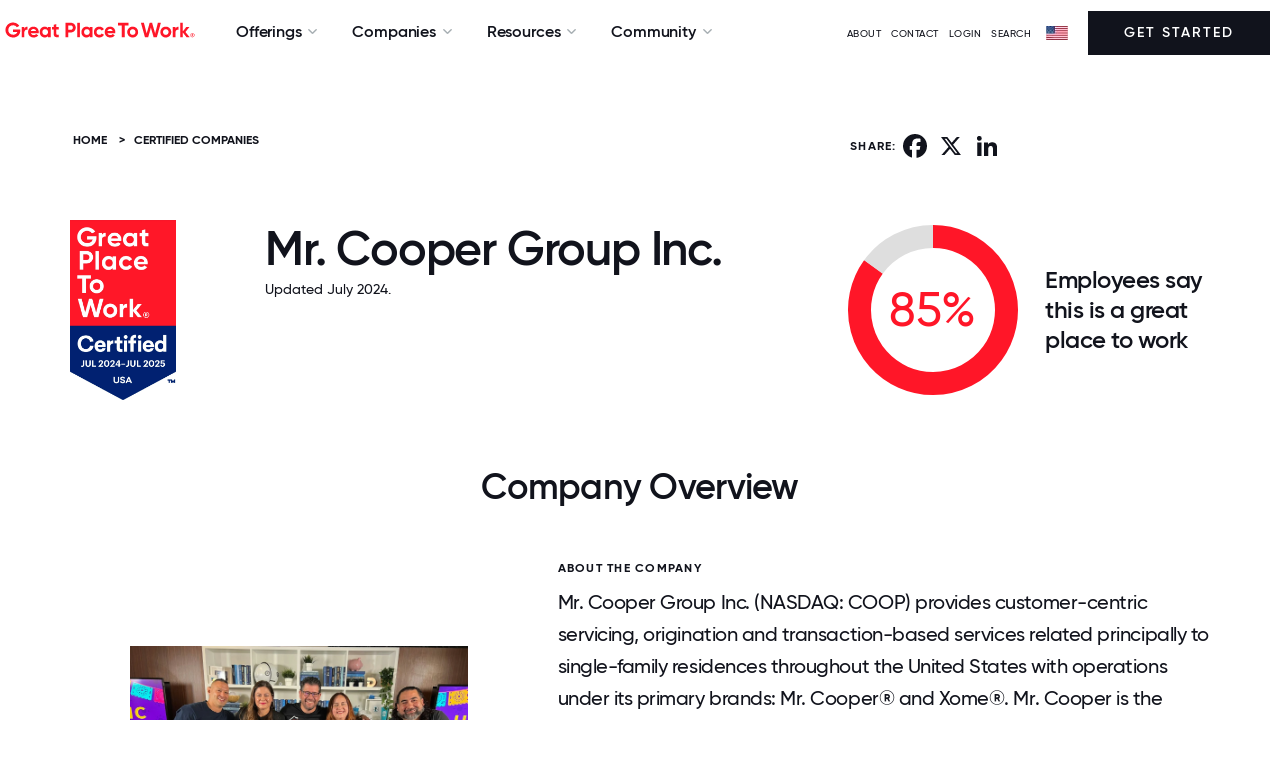

--- FILE ---
content_type: text/html; charset=utf-8
request_url: https://www.greatplacetowork.com/certified-company/7003723
body_size: 24559
content:
<!DOCTYPE html>
<!--[if IEMobile]><html class="iemobile" lang="en-us"> <![endif]-->
<!--[if IE 8]> <html class="no-js ie8" lang="en-us"> <![endif]-->
<!--[if gt IE 8]><!-->
<html class="no-js" lang="en-us" dir="ltr">
<!--<![endif]-->

<!--
  Today is                : Sunday, January 25, 2026 at 11:44:52am
  Caching Status          : ENABLED
  Backend Admin Logged In : No
  Joomla App Context      : Site (frontend)
  Cache Handler           : file
-->



<head>
	<meta http-equiv="X-UA-Compatible" content="IE=EDGE" />
	<link rel="apple-touch-icon" sizes="57x57" href="/templates/gptw15/images/apple-icon-57x57.png">
	<link rel="apple-touch-icon" sizes="60x60" href="/templates/gptw15/images/apple-icon-60x60.png">
	<link rel="apple-touch-icon" sizes="72x72" href="/templates/gptw15/images/apple-icon-72x72.png">
	<link rel="apple-touch-icon" sizes="76x76" href="/templates/gptw15/images/apple-icon-76x76.png">
	<link rel="apple-touch-icon" sizes="114x114" href="/templates/gptw15/images/apple-icon-114x114.png">
	<link rel="apple-touch-icon" sizes="120x120" href="/templates/gptw15/images/apple-icon-120x120.png">
	<link rel="apple-touch-icon" sizes="144x144" href="/templates/gptw15/images/apple-icon-144x144.png">
	<link rel="apple-touch-icon" sizes="152x152" href="/templates/gptw15/images/apple-icon-152x152.png">
	<link rel="apple-touch-icon" sizes="180x180" href="/templates/gptw15/images/apple-icon-180x180.png">
	<link rel="icon" type="image/png" sizes="192x192" href="/templates/gptw15/images/android-icon-192x192.png">
	<link rel="icon" type="image/png" sizes="32x32" href="/templates/gptw15/images/favicon-32x32.png">
	<link rel="icon" type="image/png" sizes="96x96" href="/templates/gptw15/images/favicon-96x96.png">
	<link rel="icon" type="image/png" sizes="16x16" href="/templates/gptw15/images/favicon-16x16.png">
	<link rel="icon" type="image/svg+xml" href="/favicon.svg" />
	<link rel="manifest" href="/templates/gptw15/images/manifest.json">
	<meta name="msapplication-TileColor" content="#FF1628">
	<meta name="msapplication-TileImage" content="/templates/gptw15/images/ms-icon-144x144.png">
	<meta name="theme-color" content="#FF1628">
	<link href="/blog?format=feed&amp;type=rss" rel="alternate" type="application/rss+xml" title="RSS 2.0" />
	<link href="/blog?format=feed&amp;type=atom" rel="alternate" type="application/atom+xml" title="Atom 1.0" />
	<link href="/articles?format=feed&amp;type=rss" rel="alternate" type="application/rss+xml" title="RSS 2.0" />
	<link href="/articles?format=feed&amp;type=atom" rel="alternate" type="application/atom+xml" title="Atom 1.0" />
	<meta http-equiv="content-type" content="text/html; charset=utf-8" />
	<meta name="keywords" content="7003723, Mr. Cooper Group Inc., Financial Services &amp; Insurance, TX" />
	<meta name="author" content="Great Place To Work" />
	<meta name="twitter:card" content="summary_large_image" />
	<meta name="twitter:site" content="@gptw_us" />
	<meta name="twitter:title" content="Mr. Cooper Group Inc." />
	<meta name="twitter:description" content="85% of employees at Mr. Cooper Group Inc. say it is a great place to work " />
	<meta name="twitter:image" content="https://www.greatplacetowork.com/media/gptw/images/gptw_certified_OG_2022.png" />
	<meta name="description" content="Is Mr. Cooper Group Inc. a great place to work for?" />
	<title>Working at Mr. Cooper Group Inc. | Great Place To Work®</title>
	<link href="/templates/gptw15/favicon.ico" rel="shortcut icon" type="image/vnd.microsoft.icon" />
	<link href="https://www.greatplacetowork.com/certified-company/7003723" rel="canonical" />
	<link href="/templates/gptw15/css/fonts.css?2025.10.15" rel="stylesheet" type="text/css" />
	<link href="https://cdnjs.cloudflare.com/ajax/libs/font-awesome/6.5.2/css/all.min.css?2025.10.15" rel="stylesheet" type="text/css" />
	<link href="/templates/gptw15/css/font-awesome.min.css?2025.10.15" rel="stylesheet" type="text/css" />
	<link href="/templates/gptw15/css/glyphicons.css?2025.10.15" rel="stylesheet" type="text/css" />
	<link href="/templates/gptw15/css/ss-social-circle.css?2025.10.15" rel="stylesheet" type="text/css" />
	<link href="/templates/gptw15/css/ss-standard.css?2025.10.15" rel="stylesheet" type="text/css" />
	<link href="/templates/gptw15/css/bootstrapV3-4-0.min.css?2025.10.15" rel="stylesheet" type="text/css" />
	<link href="/templates/gptw15/css/header-footer-min.css?2025.10.15" rel="stylesheet" type="text/css" />
	<link href="/templates/gptw15/css/animate-min.css?2025.10.15" rel="stylesheet" type="text/css" />
	<link href="/templates/gptw15/css/gptw-nav.css?2025.10.15" rel="stylesheet" type="text/css" />
	<link href="/templates/gptw15/css/gptw-components.css?2025.10.15" rel="stylesheet" type="text/css" />
	<link href="/templates/gptw15/video-js/video-js.min.css?2025.10.15" rel="stylesheet" type="text/css" />
	<link href="/templates/gptw15/css/select2.min.css?2025.10.15" rel="stylesheet" type="text/css" />
	<link href="https://www.greatplacetowork.com/modules/mod_gptw_mega_menu/style.css?v=1768842586" rel="stylesheet" type="text/css" />
	<style type="text/css">

    div.desktop-bottom {
        max-width: 1440px;
        margin: 0 auto;
        padding: 0;
    }
    .site-logo-img {
        max-width: 200px;
        height: auto; /* preserve aspect ratio */
    }
	</style>
	<script src="https://cdn.jsdelivr.net/chartist.js/latest/chartist.min.js" type="text/javascript"></script>
	<script src="/templates/gptw15/js/chartist-legend.js" type="text/javascript"></script>
	<script src="/templates/gptw15/js/chartist-plugin-tooltip.min.js" type="text/javascript"></script>
	<script src="https://static.addtoany.com/menu/page.js" type="text/javascript" async="async"></script>
	<script src="https://cdn.jsdelivr.net/npm/exif-js" type="text/javascript"></script>
	<script src="/templates/gptw15/js/scrollMonitor.js" defer="defer" type="text/javascript"></script>
	<script src="/templates/gptw15/js/wordcloud2.js" type="text/javascript"></script>
	<script src="/media/jui/js/jquery.min.js?2f021c74b141dff8c18731d40ec5eec4" type="text/javascript"></script>
	<script src="/media/jui/js/jquery-noconflict.js?2f021c74b141dff8c18731d40ec5eec4" type="text/javascript"></script>
	<script src="/media/jui/js/jquery-migrate.min.js?2f021c74b141dff8c18731d40ec5eec4" type="text/javascript"></script>
	<script src="/media/jui/js/bootstrap.min.js?2f021c74b141dff8c18731d40ec5eec4" type="text/javascript"></script>
	<script src="/templates/gptw15/video-js/video.min.js?2025.10.15" type="text/javascript"></script>
	<script src="/templates/gptw15/js/select2.full.min.js?2025.10.15" type="text/javascript"></script>
	<script src="/templates/gptw15/js/utm_persistence.js?2025.10.15" type="text/javascript"></script>
	<script src="https://www.greatplacetowork.com/modules/mod_gptw_mega_menu/script.js?v=1768842586" type="text/javascript"></script>
	<meta property="og:title" content="Mr. Cooper Group Inc." />
	<meta property="og:type" content="website" />
	<meta property="og:site_name" content="Great Place To Work®" />
	<meta property="og:image" content="https://www.greatplacetowork.com/media/gptw/images/gptw_certified_OG_2022.png" />
	<meta property="og:description" content="85% of employees at Mr. Cooper Group Inc. say it is a great place to work " />
	<meta property="og:url" content="https://www.greatplacetowork.com/certified-company/7003723" />
	<script type="application/ld+json">{"@context":"https://schema.org","@type":"Organization","name":"Mr. Cooper Group Inc.","url":"https://www.mrcoopergroup.com/","description":"Mr. Cooper Group Inc. (NASDAQ: COOP) provides customer-centric servicing, origination and transaction-based services related principally to single-family residences throughout the United States with operations under its primary brands: Mr. Cooper® and Xome®. Mr. Cooper is the largest home loan servicer in the country focused on delivering a variety of servicing and lending products, services and technologies. ","industry":"Financial Services &amp; Insurance","location":{"@type":"PostalAddress","addressLocality":"Dallas","addressRegion":"TX","addressCountry":"US"},"numberOfEmployees":{"@type":"QuantitativeValue","value":4463},"sameAs":["https://twitter.com/mrcooper?lang=en","https://www.facebook.com/MrCooperHomeLoans","https://www.linkedin.com/company/mrcoopermortgage"],"image":["https://www.greatplacetowork.com/images/profiles/7003723/company_image_1.jpg","https://www.greatplacetowork.com/images/profiles/7003723/company_image_2.jpg","https://www.greatplacetowork.com/images/profiles/7003723/company_image_3.jpg","https://www.greatplacetowork.com/images/profiles/7003723/company_image_4.jpg","https://www.greatplacetowork.com/images/profiles/7003723/company_image_5.jpg"]}</script>


	
		<!-- Google Tag Manager -->
		<script>(function(w,d,s,l,i){w[l]=w[l]||[];w[l].push({'gtm.start':
		new Date().getTime(),event:'gtm.js'});var f=d.getElementsByTagName(s)[0],
		j=d.createElement(s),dl=l!='dataLayer'?'&l='+l:'';j.async=true;j.src=
		'https://www.googletagmanager.com/gtm.js?id='+i+dl;f.parentNode.insertBefore(j,f);
		})(window,document,'script','dataLayer','GTM-WRDGBV');</script>
		<!-- End Google Tag Manager -->

	
	
	<script>
		
		//set js full width flag
		var fullWidth = 1;

		if (fullWidth === 0) {

			console.log('Constrained width template');
		} else {

			console.log('Full width template');

		}
	</script>


	<meta name="viewport" content="width=device-width, initial-scale=1">
	
		


			<style>
			footer {
			    background: #FF1628;
			}			
		</style>
		


	<script src="//learn.greatplacetowork.com/js/forms2/js/forms2.min.js"></script>

	<!-- link rel="stylesheet" href="/templates/gptw15/css/select2.min.css" -->
	<!-- script src="/templates/gptw15/js/select2.full.min.js"></script -->

	<script type="text/javascript">
		var animate = '';
		var globalVariables = {
			breakpoints: {
				sm: 768,
				md: 992,
				lg: 1200,
				xl: 1400
			}
		};
	</script>

<style>
	div {
  scroll-margin-top: 70px;
}

</style>


</head>

<body>
	
		<!-- Google Tag Manager (noscript) -->
		<noscript><iframe src="https://www.googletagmanager.com/ns.html?id=GTM-WRDGBV"
		height="0" width="0" style="display:none;visibility:hidden"></iframe></noscript>
		<!-- End Google Tag Manager (noscript) -->

	
	<!-- *** can we apply the main-body styling to the body tag? -->
	<div class="main-body">

		
			<!-- header -->
			<header>

				<div id="hello-bar">
																			</div>

				<div id="mobile-overlay"></div>

				<div id="gptw-navigation">

					<div class="mobile-header">

												<!-- logo -->
						<a class="logo mobile" href="/"><img class="site-logo-img " src="/media/gptw/GPTW_Horizontal_Logo_Red-1.svg" alt="Great Place To Work" /></a>
						
						<div>
							<img id="mobile-nav-close" src="https://s3.amazonaws.com/media.greatplacetowork.com/icons/close.svg" alt>
							<div id="mobile-nav-open">MENU</div>
						</div>

					</div>

					

					<div class="desktop-bottom mobile-top">

						<div class="desktop-left mobile-middle">

														<a class="logo desktop" href="/">
																	<img class="site-logo-img " src="/media/gptw/GPTW_Horizontal_Logo_Red-1.svg" alt="Great Place To Work" />
															</a>
							

														<nav role="navigation" class="dropdown">

								
    <ul class="nav ">
                                <li class="deeper parent">
                <span class="separator">Offerings</span>
                <ul class="">                     <li>
                                                <section class="mega-section padding-top-large padding-bottom-large background-white" id="subnav1" >
                            <div class="container">
                                <div class="row">
                                    <div class="col-md-9">
                                                                                    <p class="small font-lighter-grey" style="font-weight: bold;">TRANSFORM YOUR CULTURE</p>
                                                                                <div class="row">
                                            <div class="col-md-4">
                                                                                                    <p class="margin-bottom-small small"><strong>Discover how our survey platform builds high-trust cultures &amp; why leading companies choose us over other providers</strong></p>
                                                                                                                                                    <a class="btn-red" href="/feature-overview" style="text-decoration: underline; color: #ff1628;">Explore Our Platform →</a>
                                                                                            </div>
                                            <div class="col-md-8">
                                                                                                    <div class="two-column-list">
                                                                                                                    
                                                                                                                                                                        <div class="hover-block">
                                                                                                                                            <img src="https://www.greatplacetowork.com/images/icons/nav/Certification.svg" alt="icon" style="margin-right: 5px;" class="no-margin-bottom" height="16" width="16">
                                                                                                                                        <a class="no-margin-bottom" href="/solutions/certification" style="font-weight: bold;" >Certification</a><br />
                                                                                                                                            <a class="margin-bottom-small hidden-xs small" href="/solutions/certification" style="padding-left: 26px;" >Discover how earning Great Place To Work Certification™ can elevate your brand and attract top talent.</a>
                                                                                                                                    </div>
                                                                                                             
                                                                                                                    
                                                                                                                                                                        <div class="hover-block">
                                                                                                                                            <img src="https://www.greatplacetowork.com/images/icons/nav/Best_Workplace_Lists.svg" alt="icon" style="margin-right: 5px;" class="no-margin-bottom" height="16" width="16">
                                                                                                                                        <a class="no-margin-bottom" href="/solutions/recognition" style="font-weight: bold;" >Best Workplaces Lists</a><br />
                                                                                                                                            <a class="margin-bottom-small hidden-xs small" href="/solutions/recognition" style="padding-left: 26px;" >Explore the Fortune 100 Best Companies to Work For® and the rest of our famous Best Workplaces™ lists.</a>
                                                                                                                                    </div>
                                                                                                             
                                                                                                                    
                                                                                                                                                                        <div class="hover-block">
                                                                                                                                            <img src="https://www.greatplacetowork.com/images/icons/nav/Employee_Surveys.svg" alt="icon" style="margin-right: 5px;" class="no-margin-bottom" height="16" width="16">
                                                                                                                                        <a class="no-margin-bottom" href="/solutions/employee-surveys" style="font-weight: bold;" >Employee Surveys</a><br />
                                                                                                                                            <a class="margin-bottom-small hidden-xs small" href="/solutions/employee-surveys" style="padding-left: 26px;" >Measure culture with employee surveys and benchmark results against top-ranked Best Workplaces.</a>
                                                                                                                                    </div>
                                                                                                             
                                                                                                                    
                                                                                                                                                                        <div class="hover-block">
                                                                                                                                            <img src="https://www.greatplacetowork.com/images/icons/nav/Popular_Lists.svg" alt="icon" style="margin-right: 5px;" class="no-margin-bottom" height="16" width="16">
                                                                                                                                        <a class="no-margin-bottom" href="/our-model" style="font-weight: bold;" >Our Model</a><br />
                                                                                                                                            <a class="margin-bottom-small hidden-xs small" href="/our-model" style="padding-left: 26px;" >Top companies know that culture powers profits. Learn how we help you improve your culture.</a>
                                                                                                                                    </div>
                                                                                                             
                                                                                                                    
                                                                                                                                                                        <div class="hover-block">
                                                                                                                                            <img src="https://www.greatplacetowork.com/images/icons/nav/Article.svg" alt="icon" style="margin-right: 5px;" class="no-margin-bottom" height="16" width="16">
                                                                                                                                        <a class="no-margin-bottom" href="/solutions/certification-faq" style="font-weight: bold;" >FAQs</a><br />
                                                                                                                                            <a class="margin-bottom-small hidden-xs small" href="/solutions/certification-faq" style="padding-left: 26px;" >Find the answers to the most frequently asked questions.</a>
                                                                                                                                    </div>
                                                                                                             
                                                                                                            </div>
                                                                                            </div>
                                        </div>
                                    </div>
                                                                    </div>
                            </div>

                                                                                    <div class="featured-wrapper hidden-sm hidden-xs">
                                                                <p class="small font-lighter-greyy margin-top-small" style="font-weight: bold;">FEATURED</p>
                                
                                                                <a href="/why-great-place-to-work">
                                    <img src="/images/blog-images/why-gptw_video-thumbnail.webp" alt="Why Great Place To Work:" style="max-width: 100%;">
                                </a><br>
                                
                                                                <a href="/why-great-place-to-work" style="font-weight: bold;">Why Great Place To Work:</a><br>
                                
                                                                <a href="/why-great-place-to-work" class="small">Watch this short video to see how our employee experience platform improves culture, employer brand, and results.</a>
                                                            </div>
                                                    </section>
                    </li>
                </ul>
            </li>
                                <li class="deeper parent">
                <span class="separator">Companies</span>
                <ul class="">                     <li>
                                                <section class="mega-section padding-top-large padding-bottom-large background-white" id="subnav2" style="left: -117px;">
                            <div class="container">
                                <div class="row">
                                    <div class="col-md-9">
                                                                                    <p class="small font-lighter-grey" style="font-weight: bold;">CERTIFIED &amp; RECOGNIZED COMPANIES</p>
                                                                                <div class="row">
                                            <div class="col-md-4">
                                                                                                    <p class="margin-bottom-small small"><strong>Employer awards and recognition are key to building an employer brand and boosting recruitment.</strong></p>
                                                                                                                                                    <a class="btn-red" href="/solutions/certification" style="text-decoration: underline; color: #ff1628;">Get Started →</a>
                                                                                            </div>
                                            <div class="col-md-8">
                                                                                                    <div class="two-column-list">
                                                                                                                    
                                                                                                                                                                        <div class="hover-block">
                                                                                                                                            <img src="https://www.greatplacetowork.com/images/icons/nav/View_all_Certified_companies.svg" alt="icon" style="margin-right: 5px;" class="no-margin-bottom" height="16" width="16">
                                                                                                                                        <a class="no-margin-bottom" href="/certified-companies" style="font-weight: bold;" >View all Certified companies</a><br />
                                                                                                                                            <a class="margin-bottom-small hidden-xs small" href="/certified-companies" style="padding-left: 26px;" >Explore organizations that have earned Great Place To Work Certification™ and see what sets them apart.</a>
                                                                                                                                    </div>
                                                                                                             
                                                                                                                    
                                                                                                                                                                        <div class="hover-block">
                                                                                                                                            <img src="https://www.greatplacetowork.com/images/icons/nav/View_all_lists.svg" alt="icon" style="margin-right: 5px;" class="no-margin-bottom" height="16" width="16">
                                                                                                                                        <a class="no-margin-bottom" href="/best-workplaces" style="font-weight: bold;" >View all lists</a><br />
                                                                                                                                            <a class="margin-bottom-small hidden-xs small" href="/best-workplaces" style="padding-left: 26px;" >Discover top workplaces with our trusted and widely respected Best Workplaces lists.</a>
                                                                                                                                    </div>
                                                                                                             
                                                                                                                    
                                                                                                                                                                        <div class="hover-block">
                                                                                                                                            <img src="https://www.greatplacetowork.com/images/icons/nav/Best_Workplace_Lists.svg" alt="icon" style="margin-right: 5px;" class="no-margin-bottom" height="16" width="16">
                                                                                                                                        <a class="no-margin-bottom" href="/best-workplaces-international" style="font-weight: bold;" >International Lists</a><br />
                                                                                                                                            <a class="margin-bottom-small hidden-xs small" href="/best-workplaces-international" style="padding-left: 26px;" >Explore top workplaces around the globe</a>
                                                                                                                                    </div>
                                                                                                             
                                                                                                                    
                                                                                                                                                                        <div class="">
                                                                                                                                            <img src="https://www.greatplacetowork.com/images/icons/nav/Popular_Lists.svg" alt="icon" style="margin-right: 5px;" class="no-margin-bottom" height="16" width="16">
                                                                                                                                                                                                                <a class="no-margin-bottom" href="/best-workplaces" style="font-weight: bold;">Popular Lists</a><br />
                                                                    
                                                                                                                                                                                                                                                                                                                                                                                                                                                        <a class="margin-bottom-small link-underline-hover small" href="/best-companies-to-work-for" style="padding-left: 26px;">Fortune 100 Best Companies To Work For®</a><br />
                                                                                                                                                                                                                                                                                                                                                                                            <a class="margin-bottom-small link-underline-hover small" href="/best-companies-in-the-us" style="padding-left: 26px;">Best Companies To Work For In The US</a><br />
                                                                                                                                                                                                                                                                                                                                                                                            <a class="margin-bottom-small link-underline-hover small" href="/best-workplaces-industry" style="padding-left: 26px;">Best Workplaces By Industry</a><br />
                                                                                                                                                                                                                                                                                                                                                                                            <a class="margin-bottom-small link-underline-hover small" href="/companies-that-care" style="padding-left: 26px;">People Companies That Care®</a><br />
                                                                                                                                                                                                                                                                                                                                                                                            <a class="margin-bottom-small link-underline-hover small" href="/worlds-best-workplaces" style="padding-left: 26px;">World&#039;s Best Workplaces™</a><br />
                                                                                                                                                                                                                                                                                                                                                                                            <a class="margin-bottom-small link-underline-hover small" href="/list-calendar" style="padding-left: 26px;">List Publication Dates</a><br />
                                                                                                                                                                                                                                                                                        </div>
                                                                 
                                                                                                            </div>
                                                                                            </div>
                                        </div>
                                    </div>
                                                                    </div>
                            </div>

                                                                                    <div class="featured-wrapper hidden-sm hidden-xs">
                                                                <p class="small font-lighter-greyy margin-top-small" style="font-weight: bold;">FEATURED</p>
                                
                                                                <a href="/best-workplaces/get-on-a-list">
                                    <img src="https://www.greatplacetowork.com/images/nav/Best-workplaces.webp" alt="Interested in Making a Best Workplaces list?" style="max-width: 100%;">
                                </a><br>
                                
                                                                <a href="/best-workplaces/get-on-a-list" style="font-weight: bold;">Interested in Making a Best Workplaces list?</a><br>
                                
                                                                <a href="/best-workplaces/get-on-a-list" class="small">Get the premier distinction that helps you attract the best talent, build brand recognition, and secure a competitive advantage.</a>
                                                            </div>
                                                    </section>
                    </li>
                </ul>
            </li>
                                <li class="deeper parent">
                <span class="separator">Resources</span>
                <ul class="">                     <li>
                                                <section class="mega-section padding-top-large padding-bottom-large background-white" id="subnav3" style="left: -251px;">
                            <div class="container">
                                <div class="row">
                                    <div class="col-md-9">
                                                                                    <p class="small font-lighter-grey" style="font-weight: bold;">EXPLORE OUR INSIGHTS</p>
                                                                                <div class="row">
                                            <div class="col-md-4">
                                                                                                    <p class="margin-bottom-small small"><strong>Explore our best research and insights on building – and maintaining – a great workplace.</strong></p>
                                                                                                                                                    <a class="btn-red" href="/resources" style="text-decoration: underline; color: #ff1628;">All Resources →</a>
                                                                                            </div>
                                            <div class="col-md-8">
                                                                                                    <div class="two-column-list">
                                                                                                                    
                                                                                                                                                                        <div class="hover-block">
                                                                                                                                            <img src="https://www.greatplacetowork.com/images/icons/nav/Article.svg" alt="icon" style="margin-right: 5px;" class="no-margin-bottom" height="16" width="16">
                                                                                                                                        <a class="no-margin-bottom" href="/resources/blog" style="font-weight: bold;" >Blog</a><br />
                                                                                                                                            <a class="margin-bottom-small hidden-xs small" href="/resources/blog" style="padding-left: 26px;" >Insights on how top workplaces create thriving cultures and address challenges.</a>
                                                                                                                                    </div>
                                                                                                             
                                                                                                                    
                                                                                                                                                                        <div class="hover-block">
                                                                                                                                            <img src="https://www.greatplacetowork.com/images/icons/nav/Reports__Analysis.svg" alt="icon" style="margin-right: 5px;" class="no-margin-bottom" height="16" width="16">
                                                                                                                                        <a class="no-margin-bottom" href="/resources/reports" style="font-weight: bold;" >Reports &amp; Analysis</a><br />
                                                                                                                                            <a class="margin-bottom-small hidden-xs small" href="/resources/reports" style="padding-left: 26px;" >Expert research on workplace trends and benchmarks.</a>
                                                                                                                                    </div>
                                                                                                             
                                                                                                                    
                                                                                                                                                                        <div class="hover-block">
                                                                                                                                            <img src="https://www.greatplacetowork.com/images/icons/nav/Case_Studies.svg" alt="icon" style="margin-right: 5px;" class="no-margin-bottom" height="16" width="16">
                                                                                                                                        <a class="no-margin-bottom" href="/resources/case-studies" style="font-weight: bold;" >Case Studies</a><br />
                                                                                                                                            <a class="margin-bottom-small hidden-xs small" href="/resources/case-studies" style="padding-left: 26px;" >How top companies build high-trust cultures and drive business impact.</a>
                                                                                                                                    </div>
                                                                                                             
                                                                                                                    
                                                                                                                                                                        <div class="hover-block">
                                                                                                                                            <img src="https://www.greatplacetowork.com/images/icons/nav/Podcast.svg" alt="icon" style="margin-right: 5px;" class="no-margin-bottom" height="16" width="16">
                                                                                                                                        <a class="no-margin-bottom" href="/resources/podcast" style="font-weight: bold;" >Podcast</a><br />
                                                                                                                                            <a class="margin-bottom-small hidden-xs small" href="/resources/podcast" style="padding-left: 26px;" >Thoughtful conversations on culture with real-world workplace leaders.</a>
                                                                                                                                    </div>
                                                                                                             
                                                                                                                    
                                                                                                                                                                        <div class="hover-block">
                                                                                                                                            <img src="https://www.greatplacetowork.com/images/icons/nav/On-Demand_Webinars.svg" alt="icon" style="margin-right: 5px;" class="no-margin-bottom" height="16" width="16">
                                                                                                                                        <a class="no-margin-bottom" href="/resources/upcoming-webinars" style="font-weight: bold;" >On-Demand Webinars</a><br />
                                                                                                                                            <a class="margin-bottom-small hidden-xs small" href="/resources/upcoming-webinars" style="padding-left: 26px;" >Expert insights from workplace culture leaders.</a>
                                                                                                                                    </div>
                                                                                                             
                                                                                                                    
                                                                                                                                                                        <div class="hover-block">
                                                                                                                                            <img src="https://www.greatplacetowork.com/images/icons/nav/video.svg" alt="icon" style="margin-right: 5px;" class="no-margin-bottom" height="16" width="16">
                                                                                                                                        <a class="no-margin-bottom" href="/resources/videos" style="font-weight: bold;" >Videos</a><br />
                                                                                                                                            <a class="margin-bottom-small hidden-xs small" href="/resources/videos" style="padding-left: 26px;" >Videos from culture experts, CEOs, and employees at top workplaces.</a>
                                                                                                                                    </div>
                                                                                                             
                                                                                                            </div>
                                                                                            </div>
                                        </div>
                                    </div>
                                                                    </div>
                            </div>

                                                                                    <div class="featured-wrapper hidden-sm hidden-xs">
                                                                <p class="small font-lighter-greyy margin-top-small" style="font-weight: bold;">FEATURED</p>
                                
                                                                <a href="/effect">
                                    <img src="/images/blog-images/2025/09/GPTW_Effect_OG.webp" alt="The Great Place To Work Effect" style="max-width: 100%;">
                                </a><br>
                                
                                                                <a href="/effect" style="font-weight: bold;">The Great Place To Work Effect</a><br>
                                
                                                                <a href="/effect" class="small">Discover how trust accelerates growth, sparks innovation, and strengthens results.</a>
                                                            </div>
                                                    </section>
                    </li>
                </ul>
            </li>
                                <li class="deeper parent">
                <span class="separator">Community</span>
                <ul class="">                     <li>
                                                <section class="mega-section padding-top-large padding-bottom-large background-white" id="subnav4" style="left: -375px;">
                            <div class="container">
                                <div class="row">
                                    <div class="col-md-9">
                                                                                    <p class="small font-lighter-grey" style="font-weight: bold;">CONNECT &amp; LEARN</p>
                                                                                <div class="row">
                                            <div class="col-md-4">
                                                                                                    <p class="margin-bottom-small small"><strong>Connect with HR leaders and the community of Great Place To Work Certified™ companies.</strong></p>
                                                                                                                                                    <a class="btn-red" href="https://www.greatplacetowork.com/resources/upcoming-webinars" style="text-decoration: underline; color: #ff1628;">Explore Events →</a>
                                                                                            </div>
                                            <div class="col-md-8">
                                                                                                    <div class="two-column-list">
                                                                                                                    
                                                                                                                                                                        <div class="hover-block">
                                                                                                                                            <img src="https://www.greatplacetowork.com/images/icons/nav/For_All_Summit.svg" alt="icon" style="margin-right: 5px;" class="no-margin-bottom" height="16" width="16">
                                                                                                                                        <a class="no-margin-bottom" href="https://www.forallsummit.com/" style="font-weight: bold;"  target="_blank" rel="noopener noreferrer">For All Summit</a><br />
                                                                                                                                            <a class="margin-bottom-small hidden-xs small" href="https://www.forallsummit.com/" style="padding-left: 26px;"  target="_blank" rel="noopener noreferrer">Gain insights, network with leaders, and elevate your workplace with actionable strategies.</a>
                                                                                                                                    </div>
                                                                                                             
                                                                                                                    
                                                                                                                                                                        <div class="hover-block">
                                                                                                                                            <img src="https://www.greatplacetowork.com/images/icons/nav/Upcoming_Webinar.svg" alt="icon" style="margin-right: 5px;" class="no-margin-bottom" height="16" width="16">
                                                                                                                                        <a class="no-margin-bottom" href="/resources/upcoming-webinars" style="font-weight: bold;" >Upcoming Webinars</a><br />
                                                                                                                                            <a class="margin-bottom-small hidden-xs small" href="/resources/upcoming-webinars" style="padding-left: 26px;" >Learn from experts in live sessions to build a thriving, high-trust culture.</a>
                                                                                                                                    </div>
                                                                                                             
                                                                                                                    
                                                                                                                                                                        <div class="hover-block">
                                                                                                                                            <img src="https://www.greatplacetowork.com/images/icons/nav/Certification_Nation_Day.svg" alt="icon" style="margin-right: 5px;" class="no-margin-bottom" height="16" width="16">
                                                                                                                                        <a class="no-margin-bottom" href="/certification-nation-day" style="font-weight: bold;" >Certification Nation Day</a><br />
                                                                                                                                            <a class="margin-bottom-small hidden-xs small" href="/certification-nation-day" style="padding-left: 26px;" >See how Certified™ companies celebrate culture and recognition on this special day.</a>
                                                                                                                                    </div>
                                                                                                             
                                                                                                                    
                                                                                                                                                                        <div class="hover-block">
                                                                                                                                            <img src="https://www.greatplacetowork.com/images/icons/nav/Article.svg" alt="icon" style="margin-right: 5px;" class="no-margin-bottom" height="16" width="16">
                                                                                                                                        <a class="no-margin-bottom" href="/newsletter" style="font-weight: bold;" >Newsletter</a><br />
                                                                                                                                            <a class="margin-bottom-small hidden-xs small" href="/newsletter" style="padding-left: 26px;" >Subscribe for our latest research, advice and ideas to help you become an employer of choice.</a>
                                                                                                                                    </div>
                                                                                                             
                                                                                                            </div>
                                                                                            </div>
                                        </div>
                                    </div>
                                                                    </div>
                            </div>

                                                                                    <div class="featured-wrapper hidden-sm hidden-xs">
                                                                <p class="small font-lighter-greyy margin-top-small" style="font-weight: bold;">FEATURED</p>
                                
                                                                <a href="https://www.greatplacetowork.com/effect/live/d838335c-41a7-4466-8ab3-c358384d5621">
                                    <img src="/images/blog-images/2025/09/Effect-Live_Open-Graph.webp" alt="The Great Place To Work Effect™ Live" style="max-width: 100%;">
                                </a><br>
                                
                                                                <a href="https://www.greatplacetowork.com/effect/live/d838335c-41a7-4466-8ab3-c358384d5621" style="font-weight: bold;">The Great Place To Work Effect™ Live</a><br>
                                
                                                                <a href="https://www.greatplacetowork.com/effect/live/d838335c-41a7-4466-8ab3-c358384d5621" class="small">Experience The Great Place To Work Effect Live with Calix to see how our platform drives agility and resilience.</a>
                                                            </div>
                                                    </section>
                    </li>
                </ul>
            </li>
            </ul>


							</nav>
							
						</div>

						
						<div class="desktop-right mobile-middle">

							<ul class="menu menu__">
<li class="item-2649"><a class="aboutModalTrigger" href="#" >ABOUT</a></li><li class="item-2695"><a href="/contact-us" >Contact</a></li><li class="item-1854"><a href="https://my.greatplacetowork.com/" target="_blank" >LOGIN</a></li><li class="item-669"><a href="/search" >SEARCH</a></li></ul>
<script type="text/javascript" language="JavaScript">
<!--

document.write('\n<style type="text/css">\n\n.menu-form-submit-autohide { display: none }\n\n</style>\n');

//-->
</script>
<img alt="" src="/images/flags/flag.webp" class="flag" height="14" width="22"><i class="fa fa-caret-down arrow" aria-hidden="true"></i><form class="menu-form country-selector-module" method="post" action="https://www.greatplacetowork.com/modules/mod_exmenu/mod_exmenu.php"><select name="url" class="selectpicker" size="1" onchange="location.href=form.url.options[form.url.selectedIndex].value;"><option value="https://www.greatplacetowork.com/">United States</option><option value="https://www.greatplacetowork.com.ar/">Argentina</option><option value="https://greatplacetowork.com.au/">Australia</option><option value="https://www.greatplacetowork.at/">Austria</option><option value="https://www.greatplacetowork.me">Bahrain</option><option value="https://www.greatplacetowork.be/en/">Belgium</option><option value="https://www.greatplacetowork.com.bo/">Bolivia</option><option value="http://www.gptw.com.br/">Brazil</option><option value="https://www.greatplacetowork.ca/en">Canada (English)</option><option value="https://www.greatplacetowork.ca/fr">Canada (French)</option><option value="https://greatplacetoworkcarca.com">Central America & Caribbean (Spanish)</option><option value="http://greatplacetowork.cn/">China (English)</option><option value="https://www.greatplacetowork.cn/ch/">China (Chinese simplified)</option><option value="http://www.greatplacetowork.cl">Chile</option><option value="https://www.greatplacetowork.com.co/es/">Colombia</option><option value="https://www.greatplacetowork.ci">Côte d'Ivoire</option><option value="https://www.greatplacetowork.com.cy/">Cyprus</option><option value="https://www.greatplacetowork.dk/">Denmark</option><option value="https://www.greatplacetowork.com.ec/">Ecuador</option><option value="https://www.greatplacetowork.fi/">Finland</option><option value="http://www.greatplacetowork.fr">France</option><option value="http://www.greatplacetowork.de">Germany</option><option value="http://www.greatplacetowork.gr">Greece</option><option value="https://www.greatplacetowork.com.hk/">Hong Kong (English)</option><option value="http://www.greatplacetowork.is">Iceland</option><option value="http://www.greatplacetowork.in">India</option><option value="https://greatplacetowork.co.id/">Indonesia</option><option value="http://www.greatplacetowork.ie">Ireland</option><option value="https://www.greatplacetowork.co.il/">Israel</option><option value="https://www.greatplacetowork.it/">Italy</option><option value="http://hatarakigai.info">Japan</option><option value="https://greatplacetowork.jo/">Jordan</option><option value="https://www.greatplacetowork.co.ke/en/">Kenya</option><option value="http://gwpkorea.com">Korea</option><option value="https://www.greatplacetowork.me">Kuwait</option><option value="https://www.greatplacetowork.lu/fr/">Luxembourg</option><option value="https://malaysia.greatplacetowork.com.sg/">Malaysia</option><option value="https://greatplacetowork.mu/">Mauritius</option><option value="https://www.greatplacetowork.com.mx/">Mexico</option><option value="http://greatplacetowork.com.mm/">Myanmar</option><option value="http://www.greatplacetowork.nl">The Netherlands</option><option value="https://greatplacetowork.co.nz/">New Zealand</option><option value="https://www.greatplacetowork.com.ng">Nigeria</option><option value="https://www.greatplacetowork.no/">Norway</option><option value="https://www.greatplacetowork.me">Oman</option><option value="https://www.greatplacetowork.com.py/">Paraguay</option><option value="https://www.greatplacetowork.com.pe/">Peru</option><option value="https://www.greatplacetowork.com.ph/">Philippines</option><option value="https://www.greatplacetowork.pl/">Poland</option><option value="https://www.greatplacetowork.pt/">Portugal</option><option value="https://www.greatplacetowork.me">Qatar</option><option value="https://www.greatplacetowork.me">Saudi Arabia (English)</option><option value="https://www.greatplacetowork.com.sg">Singapore</option><option value="http://www.greatplacetowork.es">Spain</option><option value="https://www.greatplacetowork.lk">Sri Lanka</option><option value="http://www.greatplacetowork.se">Sweden</option><option value="https://en.greatplacetowork.ch/">Switzerland (English)</option><option value="https://fr.greatplacetowork.ch/">Switzerland (French)</option><option value="https://www.greatplacetowork.ch/">Switzerland (German)</option><option value="https://thailand.greatplacetowork.com.sg/">Thailand</option><option value="http://www.greatplacetowork.com.tr">Türkiye</option><option value="https://www.greatplacetowork.me">UAE</option><option value="http://www.greatplacetowork.co.uk">United Kingdom</option><option value="https://www.greatplacetowork.com.uy/">Uruguay</option><option value="https://www.greatplacetowork.com.vn/">Vietnam</option><option value="https://www.greatplacetowork.com.ve/">Venezuela</option></select><input name="submit" type="submit" value="Go" class="menu-form-submit-autohide country-selector-module" /></form>

    <div class="custom"  >
        <p><a href="/contact-us/sales" class="btn btn-primary-inverse">Get Started</a></p>    </div>


						</div>
						
					</div>

											<style> 
							div#gptw-navigation {
								padding-bottom: 5px;
							}
							.mobile-header {
								box-shadow: none !important;
							}
						</style>
					
				</div>

			</header>
				<div id="page-overlay"></div> 

				<!-- end header -->

		
		<!-- MAIN CONTENT -->

		<!-- $pageclass is set at the menu item level in the 'page display tab' - only shown on the new full width template -->
		
			<div>

			
					
					

				<!-- MESSAGE -->
								<!-- END MESSAGE -->


				<!-- COMPONENT -->

				<!-- <div class="full-width"> -->

				<!-- *** this element is commented out - remove and the if statement?  -->
				

				<!-- >>> add the container to the component if set to 0 in the menu configuration options -->
				
					
<div id="company-profile">

	<section class="full-width no-padding-bottom" id="profile-header">

		<div class="container">

			
			<div class="row" id="top-row">

				<div class="col-xs-12 col-md-8">
					<div aria-label="Breadcrumbs" role="navigation">
	<ul itemscope itemtype="https://schema.org/BreadcrumbList" class="breadcrumb">
					<li class="active">
				<span class="divider icon-location"></span>
			</li>
		
						<li itemprop="itemListElement" itemscope itemtype="https://schema.org/ListItem">
											<a itemprop="item" href="/" class="pathway"><span itemprop="name">Home</span></a>
					
											<span class="divider">
							   &gt;  						</span>
										<meta itemprop="position" content="1">
				</li>
							<li itemprop="itemListElement" itemscope itemtype="https://schema.org/ListItem">
											<a itemprop="item" href="/certified-company" class="pathway"><span itemprop="name">Certified Companies</span></a>
					
										<meta itemprop="position" content="2">
				</li>
				</ul>
</div>
				</div>

                <div class="col-xs-12 col-md-4 text-right hidden-xs hidden-sm">
                    <div class="social-wrapper">
                        <div class="text">SHARE:</div>
						<div class="a2a_kit a2a_kit_size_32 a2a_default_style" data-a2a-icon-color="transparent,#11131C">
						    <a class="a2a_button_facebook"></a>
						    <a class="a2a_button_x"></a>
						    <a class="a2a_button_linkedin"></a>
						</div>
                    </div>
                </div>

			</div>

			
			<div class="row">

				<div class="col-xs-12 col-md-8 flex-vertical-top equal-height content no-gutter">

					<div class="col-xs-4 col-md-3 text-center">

											<img src="/images/profiles/7003723/companyBadge.webp?20250727" alt="Mr. Cooper Group Inc." class="img-responsive">
					
					</div>

					<div class="col-xs-8 col-md-9">

						<div>
													<!-- img src="/images/profiles/7003723/company_logo.webp" alt="Mr. Cooper Group Inc." class="no-margin-bottom" style="max-height:100px; max-width:100px" -->
						
							<h1 title="Mr. Cooper Group Inc." class="text-left h2">Mr. Cooper Group Inc.</h1>
														<p class="status h6 weight-regular text-left no-margin-bottom small">Updated July 2024.</p>
													</div>

					</div>

				</div>

				
				<div class="col-xs-12  col-md-4  flex-vertical-center equal-height content no-gutter">

					<div class="col-xs-4 col-md-6 graph flex-row-center">
					<!-- <div class="col-xs-12 col-md-4 equal-height graph flex-vertical-center"> -->

						<div class="graph-wrapper">

							<div id="gptw-percentage-a" class="ct-square"></div>
							<div class="gptw-percentage-label weight-medium">85%</div>

						</div>

					</div>

					<div class="col-xs-8 col-md-6">

						<p class="graph-text h5 no-margin-bottom text-left">Employees say this is a great place to work</p>

					</div>

				</div>

				
			</div>

			<div class="row no-margin-bottom">

				<div class="col-xs-12 flex-row-center hidden-md hidden-lg hidden-xl">
					<div class="social-wrapper">
                        <div class="text">SHARE:</div>
                        <div class="a2a_kit a2a_kit_size_32 a2a_default_style" data-a2a-icon-color="transparent,#11131C">
                            <a class="a2a_button_facebook"></a>
                            <a class="a2a_button_x"></a>
                            <a class="a2a_button_linkedin"></a>
                        </div>
                    </div>
				</div>

			</div>

		</div>

	</section>

	<section class="full-width no-padding-bottom padding-top-small" id="profile-overview">

		<div class="container">

			<div class="row heading">

				<div class="col-xs-12">
					<h2 class="h3">Company Overview</h2>
				</div>

			</div>

			<div class="row" style="min-height: 500px;">
				
				<script>

					function orientationFix() {

						var images = document.querySelectorAll('#profile-slider img');

						for (var i = 0; i < images.length; i++) {

							console.log(images[i].id);

							EXIF.getData(images[i], function() {

								var allMetaData = EXIF.getAllTags(this);
								exifOrientation = allMetaData.Orientation;

								this.classList.add('orientation-' + exifOrientation);
								this.classList.add('orientated');

								console.log('Exif orientation: ' + exifOrientation);

							});

						}

					}

					// get the number of slides
					function sliderInit(slider) {

						var numberOfSlides = slider.children().length;

						if (numberOfSlides <= 1) {

							console.log('>>> Slider: no slides found');
							slider.css('opacity', 1);
							return;
						}

						var slickSettings = {

							//NOTE the arrows must be svg files as there is a conflict between font awesome 5 and slick

							autoplay: false,
							arrows: false,
							dots: false,
							adaptiveHeight: true,
							prevArrow: '<button aria-label="Previous button" class="slick-prev"><i class="fa fa-arrow-circle-left"></i></button>',
							nextArrow: '<button aria-label="Next button" class="slick-next"><i class="fa fa-arrow-circle-right"></i></button>',
							autoplaySpeed: 5000,
							centerMode: false,


						};

						if (jQuery(window).width() > 991) {

							slickSettings.arrows = true;
							// slickSettings.centerMode = true;
							slickSettings.centerPadding = '100px';
							slickSettings.slidesToShow = 1;

						}

						slider.slick(slickSettings);

					}

				    // Function to show the slider
					function showSlider(slider) {
					    // Reset the visibility styles first
					    slider.css({
					        'visibility': 'visible',
					        'height': 'auto',
					        'overflow': 'visible'
					    });
					    
					    // Force Slick to recalculate now that it has a physical width
					    slider.slick('setPosition'); 
					    slider.slick('refresh');
					}

					jQuery(window).on('load', function () {
					    var slider = jQuery('#profile-slider');

					    // Remove the initial hide logic if you moved it to the HTML style
					    orientationFix();
					    sliderInit(slider);
					    showSlider(slider);
					});

				</script>

								<div class="col-xs-12 col-md-5 equal-height">
					<section class="full-width no-padding-bottom padding-top-small" id="profile-gallery">
							<div class="slider" id="profile-slider" style="visibility: hidden; height: 0; overflow: hidden;"> <!-- note: this style helps the slider load in the background. we turn the slider on when fully loaded --> 

								<div><img src="/images/profiles/7003723/company_image_1.webp" alt="Our Hispanic Organization for Leadership and Achievement (HOLA) employee resource team hosted a team member panel ." loading="lazy"><div class="caption">Our Hispanic Organization for Leadership and Achievement (HOLA) employee resource team hosted a team member panel .</div><div class="slide-number">1 / 5</div></div><div><img src="/images/profiles/7003723/company_image_2.webp" alt="Mr. Cooper was honored to be a presenting sponsor at United Way of Metropolitan Dallas' 2023 Stem Fest." loading="lazy"><div class="caption">Mr. Cooper was honored to be a presenting sponsor at United Way of Metropolitan Dallas' 2023 Stem Fest.</div><div class="slide-number">2 / 5</div></div><div><img src="/images/profiles/7003723/company_image_3.webp" alt="Our Pan African Coopers Empowered (PACE) employee resource team hosted events to celebrate Black History Month." loading="lazy"><div class="caption">Our Pan African Coopers Empowered (PACE) employee resource team hosted events to celebrate Black History Month.</div><div class="slide-number">3 / 5</div></div><div><img src="/images/profiles/7003723/company_image_4.webp" alt="Mr. Cooper Group team members volunteering in partnership with Junior Achievement of Dallas." loading="lazy"><div class="caption">Mr. Cooper Group team members volunteering in partnership with Junior Achievement of Dallas.</div><div class="slide-number">4 / 5</div></div><div><img src="/images/profiles/7003723/company_image_5.webp" alt="Mr. Cooper Group team members volunteering with Dallas Area Habitat for Humanity for our eleventh full-house build. " loading="lazy"><div class="caption">Mr. Cooper Group team members volunteering with Dallas Area Habitat for Humanity for our eleventh full-house build. </div><div class="slide-number">5 / 5</div></div>
							</div>
					</section>
				</div>

				<div class="col-xs-12 col-md-7 equal-height">

					<h3 class="weight-bold">About The Company</h3>

					<div id="about-the-company-content">
					
					Mr. Cooper Group Inc. (NASDAQ: COOP) provides customer-centric servicing, origination and transaction-based services related principally to single-family residences throughout the United States with operations under its primary brands: Mr. Cooper® and Xome®. Mr. Cooper is the largest home loan servicer in the country focused on delivering a variety of servicing and lending products, services and technologies. 					</div>

					<div class="row" id="about-the-company">

                                                <div class="col-xs-12 col-md-4">
                            <p class="headline ">COMPANY SIZE</p>
                                                            <p class="no-margin-bottom">4,463 U.S.-based Employees <br>(Large)                            
													</div>
						
												<div class="col-xs-6 col-md-4" id="industry-column">

							<p id="about-industry" class="headline">Industry</p>

							<p>Financial Services &amp; Insurance</p>
						</div>
						
												<div class="col-xs-6 col-md-4" id="location">

							<h3 class="weight-bold">HQ Location</h3>
							<p>Dallas<span id="profile-state">, TX</span>, US</p>

						</div>
						
					</div>

					<div class="row" id="about-the-company">
												<div class="col-xs-6 col-md-4" id="social-links-column">

							<p class="headline">CONNECT</p>
							<div class="social" id="social-links">
																<a href="https://www.mrcoopergroup.com/" target="_blank">
									<img src="/templates/gptw15/images/WWW-BLK.svg" alt width="25" height="25" class="social-lins profile_website">
								</a>
								
																<a href="https://twitter.com/mrcooper?lang=en" target="_blank">
									<img src="/templates/gptw15/images/X-BLK.svg" alt width="25" height="25" class="social-lins profile_twitter">
								</a>
								
																<a href="https://www.facebook.com/MrCooperHomeLoans" target="_blank">
								<img src="/templates/gptw15/images/FB-BLK.svg" alt width="25" height="25" class="social-lins profile_facebook">
								</a>
								
								
																<a href="https://www.linkedin.com/company/mrcoopermortgage" target="_blank">
								<img src="/templates/gptw15/images/IN-BLK.svg" alt width="25" height="25" class="social-lins profile_linkedin">
								</a>
								
								
							</div>

						</div>
						 					</div>

				</div>

			</div>

			<div class="row">
				<div class="col-xs-12">
					<!-- Space should be here for layout -->
				</div>
			</div>
		</div>
	</section>

		<section data-module-name="Company Career Site Section" class="full-width dark background-gray module-link-tracking" style="" id="career-link">
	    <div class="container">
	        <div class="row row-vertical-center">	                
	                <div class="equal-height col-xs-12 col-md-8 col-md-offset-2 no-background text-center">
						<h3 class="no-margin-top no-margin-bottom">Interested in a career at Mr. Cooper Group Inc., or just want to know more?</h3>
						<p>To discover what sets Mr. Cooper Group Inc. apart and explore relevant career opportunities, take a look at their website.</p>
						<p><a target="_blank" href="https://www.mrcoopergroup.com/" class="btn btn-red no-margin-top no-margin-bottom">Visit Their Website</a></p>
	                </div>
	        </div>
	    </div>
	</section>
	
	<!-- add modules allocated to the company-profile-promo position -->
	<!-- In order to make this work, assign content to the banner tool -->
	<div class="bannergroup">
	
	<div id="banner-slider">

	
	</div>
	<script>
		//function must be unique to allow multiple sliders to exist on a page
		function bannerSliderInit(slider) {
			var numberOfSlides = slider.children().length;

			if (numberOfSlides <= 1) {
				console.log('>>> Slider: no slides found');
				return;
			}

			var slickSettings = {
				autoplay: true,
				arrows: false,
				dots: true,
				adaptiveHeight: true,
				autoplaySpeed: 5000,
			};

			if (jQuery(window).width() > globalVariables.breakpoints.md) {
				slickSettings.arrows = true;
				slickSettings.dots = false;
			}

			slider.slick(slickSettings);
		}

		jQuery(document).ready(function() {
			var slider = jQuery('#banner-slider');
			bannerSliderInit(slider);
		});
	</script>


	</div>	<!-- // end company-profile-promo -->
	
	<section class="full-width no-padding-bottom" id="profile-demographics">

		<div class="container">

			<div class="row heading">

				<div class="col-xs-12">
					<h2 class="h3">Employee Demographics</h2>
				</div>

			</div>

			

							<div class="row heading no-margin-bottom">
					<div class="col-xs-12">
						<h5 class="margin-bottom-small">Tenure</h5>
					</div>
				</div>
				<div class="row graph">
					<div class="col-xs-12">
						<div id="tenure-legend" class="legend"></div>
					</div>
					<div class="col-xs-12">
						<div id="tenure-chart"></div>
					</div>
				</div>
			
			<div class="row">
				<div class="col-xs-12">
					<hr>
				</div>
			</div>

		</div>

	</section>

	
	<!-- Employee Quote Carousel -->
			<section class="mod-gptw-testimonials full-width no-y-padding dark background-gray">
		<div class="slider no-padding mod-gptw-testimonials-slider">

					</div>
		</section>

	<script>
	// get the number of slides
	function empSliderInit(slider) {

		var numberOfSlides = slider.children().length;

		if (numberOfSlides <= 1) {

			console.log('GPTW: no slides found in ' + slider.attr('class'));
			return;
		}

		var slickSettings = {

			autoplay: true,
			arrows: false,
			dots: true,
			adaptiveHeight: true,
			autoplaySpeed: 5000

		};

		if (jQuery(window).width() > globalVariables.breakpoints.md) {

			slickSettings.arrows = false;

		}

		slider.slick(slickSettings);

	}

	jQuery(document).ready(function() {

		//fire up sliders
		var sliders = jQuery('.mod-gptw-testimonials-slider');

		sliders.each( function( index, slider ){

			if( !slider.classList.contains('slick-initialized') ) {

				slider = jQuery(slider);

				//init events must be set before firing up the slider
				slider.on('init', function() {

				//do things after the slider is setup
				console.log('GPTW: slider loaded: ' + slider.attr('class'));

				//add dot icons
				jQuery('.mod-gptw-testimonials-slider .slick-dots li button').html('<i class="fa fa-circle"></i>');

				});

				empSliderInit(slider);

			}

		});

	});
	</script>

	

	<!-- // Employee Quote Carousel -->

	<!-- If nothing in this section, hide -->

	
		<section class="full-width no-padding-bottom" id="profile-experience-header">

		<div class="container">

			<div class="row text-center padding-bottom-large">

                <div class="col-xs-12 col-sm-8 col-sm-offset-2">
                    <h2 class="h3 margin-bottom-small">Company Culture at Mr. Cooper Group Inc.</h2>
                                        	<p class="medium">The employee experience below at Mr. Cooper Group Inc., compared to a typical company.</p>
                                        <a class="btn btn-primary" href="/solutions/certification" target="_blank">Learn More</a>
                </div>

			</div>
		
		</div>

	 	</section>

		<section class="full-width no-padding-bottom padding-top-small" id="profile-experience">

		<div class="container">

			<div class="row margin-bottom-small row-vertical-center" id="experience-graph-wrapper">
				<div class="col-xs-12 col-md-3">
					<p class="medium">
						<span class="font-red weight-bold">85%</span> of employees at <span class="font-red weight-bold">Mr. Cooper Group Inc.</span> say it is a great place to work compared to <span class="font-blue weight-bold">57%</span> of employees at a typical <span class="font-blue weight-bold">U.S.-based company</span>.					</p>
				</div>
				<div class="col-xs-12 col-md-9 equal-height">
					<div id="experience-graph">
					  <ul class="lines">
						<li class="line l--0"></li>
						<li class="line l--10"></li>
						<li class="line l--20"></li>
						<li class="line l--30"></li>
						<li class="line l--40"></li>
						<li class="line l--50"></li>
						<li class="line l--60"></li>
						<li class="line l--70"></li>
						<li class="line l--80"></li>
						<li class="line l--90"></li>
						<li class="line l--100"></li>
					  </ul>
					  <div id="orange-line-wrapper">

						  <div id="orange-line" style="left: 57%;"></div>

					  </div>
					  <div class="charts">
						<div class="chart chart--experience">
							<ul class="chart--horiz">
								<div class="bar-wrapper">

									<li class="chart__bar tigptwscore_light" style="width: 85%;">
										<span class="chart-label h6">Mr. Cooper Group Inc.</span>
									</li>

									<div class="bar-percentage large tigptwscore weight-bold">85%</div>

								</div>

								<div class="bar-wrapper">

									<li class="chart__bar tigptwscore_dark" style="width: 57%;">
										<span class="chart-label h6">Typical Company</span>
									</li>

									<div class="bar-percentage large benchmark weight-bold">57%</div>

								</div>
						  	</ul>
						</div>
					  </div>
					</div>
				</div>
				<!-- <div class="col-xs-3 col-md-1 experience-values equal-height">
					<div class="fig large font-red tigptwscore weight-bold">85%</div>
					<div class="fig large font-red benchmark weight-bold">59%</div>
				</div> -->
			</div>

			<div class="row padding-bottom-large">
				<div class="col-xs-12 col-md-9 col-md-offset-3">
					<p class="small">Source: <a href="/resources/blog/global-employee-engagement-benchmark-study">Great Place To Work® 2021 Global Employee Engagement Study.</a></p>
				</div>
			</div>

		</div>

	</section>

	
	
	<section class="full-width no-padding-bottom padding-top-small" id="profile-top5statements">

		<div class="container">

			<div class="row text-center" id="experience-figures">

				<div class="col-xs-6 col-sm-2 col-sm-offset-1 equal-height"><div class="fig large text-left no-margin-bottom weight-medium">91%</div><div class="text text-left">When you join the company, you are made to feel welcome.</div></div><div class="col-xs-6 col-sm-2 equal-height"><div class="fig large text-left no-margin-bottom weight-medium">89%</div><div class="text text-left">I am treated as a full member here regardless of my position.</div></div><div class="col-xs-6 col-sm-2 equal-height"><div class="fig large text-left no-margin-bottom weight-medium">88%</div><div class="text text-left">Management is competent at running the business.</div></div><div class="col-xs-6 col-sm-2 equal-height"><div class="fig large text-left no-margin-bottom weight-medium">88%</div><div class="text text-left">Management is honest and ethical in its business practices.</div></div><div class="col-xs-6 col-sm-2 equal-height"><div class="fig large text-left no-margin-bottom weight-medium">88%</div><div class="text text-left">I am able to take time off from work when I think it's necessary.</div></div>
			</div>

			<div class="row">
				<div class="col-xs-12">
					<hr>
				</div>
			</div>

		</div>

	</section>

	
	<!-- if there's a custom-1 section  -->

		<!-- // if there's a custom-1 section  -->

	
	<section class="full-width no-padding-bottom padding-top-small" id="profile-word-cloud-js">

		<div class="container">
			<div class="row heading">
				<div class="col-xs-12">
					<h2 class="h3 margin-bottom-small">Why Work at Mr. Cooper Group Inc.?</h2>
					<p class="medium">See what employees say about what makes Mr. Cooper Group Inc. a great workplace. These words are drawn from employee comments on the Trust Index&trade; survey.</p>
				</div>
			</div>

			<div class="row">

				<div class="col-xs-12">

					
					<div id="wordcloud-js"></div>
					<!-- <canvas id="wordcloud-js"></canvas> -->

					<script type="text/javascript">

						jQuery( window ).on( "load", function() {

						// var list = [["one", 1],["two", 100], ["three", 5], ["four", 50]];
						var list = JSON.parse('[["home","10"],["team","5"],["working","5"],["love","4"],["people","4"],["mr","3"],["time","3"],["life","3"],["family","3"],["able","3"],["balance","3"],["centric","2"],["benefits","2"],["model","2"],["culture","2"],["unique","2"],["job","2"],["best","2"],["homecentric","2"],["everyone","2"],["good","2"],["office","2"],["mrc","2"],["ability","2"],["leadership","2"],["remote","2"],["care","2"],["flexibility","2"],["opportunities","2"],["members","2"],["opportunity","2"],["better","2"],["appreciate","2"],["enjoy","2"],["think","2"],["amazing","2"],["support","2"],["leaders","2"],["needed","2"],["pto","2"],["benefit","2"],["events","2"],["new","2"],["truly","2"],["fun","2"],["teams","2"],["understanding","2"],["cares","2"],["helps","2"],["open","2"]]');
						//get the max value of the array
						var maxValue = Math.max.apply(Math, list.map(function(o) { return o[1]; }));

						//map all arrays to be a percentage of max using map
						list = list.map(function(o) { return [o[0], (o[1] / maxValue) * 10]});


						var options =

							{

								fontFamily: 'Gilroy',
								// backgroundColor: '#f7f7f7',
								color: '#898989',
								weightFactor: 8,
								rotateRatio: 0,
								gridSize: 20,
								ellipticity: 0.3,
								drawOutOfBound: false,
								list: list,
								minSize: 10,
								clearCanvas: true,
								shuffle: false,

							}

						if( window.innerWidth < 600 ) {


							options.weightFactor = 4;
							options.gridSize = 10;

						}

						WordCloud(document.getElementById('wordcloud-js'), options );

					});

					</script>

				</div>

			</div>
			<div class="row">
				<div class="col-xs-12">
					<hr>
				</div>
			</div>
		</div>


	</section>

	


	
	
		<section class="full-width padding-top-small" id="profile-lists">

			<div class="container">

				<div class="row">

					<div class="col-xs-12">

						<h2 class="h3 margin-bottom-small">Best Workplaces Lists</h2>
						<p class="subheading">Great Place To Work&reg; is proud to recognize Mr. Cooper Group Inc.</p>

					</div>

				</div>

								<div class="row">

					<div class="col-xs-12">
													<a target="_blank" class="logo" href="/best-workplaces/finance-insurance/2025?category=large"><img src="https://www.greatplacetowork.com/images/logos/2025/Fortune-Accolade-GPTW-Financial_Services-Insurance-rgb.svg" alt="logo" class="img-responsive"></a>
													<a target="_blank" class="logo" href="/best-workplaces/texas/2025?category=large"><img src="https://www.greatplacetowork.com/images/logos/2025/Fortune-Accolade-GPTW-Texas-rgb.svg" alt="logo" class="img-responsive"></a>
											</div>

				</div>
				
				<div class="row">

					<div class="col-xs-12">
																			<p class="large">2025</p>
							<ul class="text-center lists">
																	<li>
										<a data-toggle="tooltip" href="/best-workplaces/finance-insurance/2025?category=large" title="View this list">
										#44 -- Fortune Best Workplaces in Financial Services & Insurance™ 2025 <span class="wrap-xs">(Large)</span></a>
																			</li>
																	<li>
										<a data-toggle="tooltip" href="/best-workplaces/texas/2025?category=large" title="View this list">
										#17 -- Fortune Best Workplaces in Texas™ 2025 <span class="wrap-xs">(Large)</span></a>
																			</li>
															</ul>
													<p class="large">2024</p>
							<ul class="text-center lists">
																	<li>
										<a data-toggle="tooltip" href="/best-workplaces/finance-insurance/2024?category=large" title="View this list">
										#46 -- Fortune Best Workplaces in Financial Services & Insurance™ 2024 <span class="wrap-xs">(Large)</span></a>
																			</li>
																	<li>
										<a data-toggle="tooltip" href="/best-workplaces/texas/2024?category=large" title="View this list">
										#14 -- Fortune Best Workplaces in Texas™ 2024 <span class="wrap-xs">(Large)</span></a>
																			</li>
															</ul>
													<p class="large">2023</p>
							<ul class="text-center lists">
																	<li>
										<a data-toggle="tooltip" href="/best-workplaces/finance-insurance/2023?category=large" title="View this list">
										#44 -- Fortune Best Workplaces in Financial Services & Insurance™ 2023 <span class="wrap-xs">(Large)</span></a>
																			</li>
																	<li>
										<a data-toggle="tooltip" href="/best-workplaces/texas/2023?category=large" title="View this list">
										#15 -- Fortune Best Workplaces in Texas™ 2023 <span class="wrap-xs">(Large)</span></a>
																			</li>
															</ul>
													<p class="large">2022</p>
							<ul class="text-center lists">
																	<li>
										<a data-toggle="tooltip" href="/best-workplaces/finance-insurance/2022?category=large" title="View this list">
										#42 -- Fortune Best Workplaces in Financial Services & Insurance™ 2022 <span class="wrap-xs">(Large)</span></a>
																			</li>
																	<li>
										<a data-toggle="tooltip" href="/best-workplaces/texas/2022?category=large" title="View this list">
										#13 -- Fortune Best Workplaces in Texas™ 2022 <span class="wrap-xs">(Large)</span></a>
																				<a class="fortune-profile" href="https://fortune.com/best-workplaces-texas/2022/mr-cooper-nationstar-mortgage" target="_blank"><img data-toggle="tooltip" title="View Fortune Profile" src="/media/fortune-icon.svg" alt="" height="16" width="10"></a>
																			</li>
															</ul>
											</div>

				</div>

			</div>

		</section>

	
</div>


<script>
	var profileVariables = {"greatplacetowork":{"series":["85",15]},"generation":{"labels":[],"series":[]},"tenure":{"labels":["<2 years - 8%","2-5 years - 36%","6-10 years - 33%","11-15 years - 17%","16-20 years - 4%","Over 20 years - 2%"],"series":[[{"meta":"Employees with <strong><2 years<\/strong> tenure represent <strong>8%<\/strong> of Mr. Cooper Group Inc.'s workforce","value":8}],[{"meta":"Employees with <strong>2-5 years<\/strong> tenure represent <strong>36%<\/strong> of Mr. Cooper Group Inc.'s workforce","value":36}],[{"meta":"Employees with <strong>6-10 years<\/strong> tenure represent <strong>33%<\/strong> of Mr. Cooper Group Inc.'s workforce","value":33}],[{"meta":"Employees with <strong>11-15 years<\/strong> tenure represent <strong>17%<\/strong> of Mr. Cooper Group Inc.'s workforce","value":17}],[{"meta":"Employees with <strong>16-20 years<\/strong> tenure represent <strong>4%<\/strong> of Mr. Cooper Group Inc.'s workforce","value":4}],[{"meta":"Employees with <strong>Over 20 years<\/strong> tenure represent <strong>2%<\/strong> of Mr. Cooper Group Inc.'s workforce","value":2}]]}};

	//fire up charts which animate immediately
	var options = {

		donut: true,
		showLabel: false,
		donutWidth: 23,

	}

	if(window.innerWidth < 992) {

		options.donutWidth = 12;

	}

	var gptwPercentageAPie = new Chartist.Pie('#gptw-percentage-a', profileVariables.greatplacetowork, options);

	var pieAAnimated = false,
	animationDuration = 1000;

	if (/Edge\/\d./i.test(navigator.userAgent) || /MSIE 9/i.test(navigator.userAgent) || /rv:11.0/i.test(navigator.userAgent) || /MSIE 10/i.test(navigator.userAgent)) {

		console.log('ie / edge detected');


	}

	else {

		gptwPercentageAPie.on('draw', function(data) {

			if(!pieAAnimated) {

				pieAnimation(data);

				setTimeout(function(){

					pieAAnimated = true;

					}, animationDuration);

			}

		});

	}



	
	
	jQuery( document ).ready(function() {

		var tenureChart = new Chartist.Bar('#tenure-chart', profileVariables.tenure, {

			horizontalBars: true,
			stackBars: true,
			axisX: {
				showGrid: false,
				offset: 0
			},
			axisY: {
				showGrid: false,
				offset: 0
			},
			high: 100,
			low: 0,
			height: '80px',
			plugins: [

				Chartist.plugins.legend({

					position: document.getElementById('tenure-legend'),
					legendNames: profileVariables.tenure.labels,
					clickable: false

				}),
				Chartist.plugins.tooltip({

				anchorToPoint: false,
				appendToBody: false,
				class: 'tenure_tooltip'


				})
			]

		});

	});




	// ANIMATIONS
	function pieAnimation(data) {

		if(data.type === 'slice') {
			// Get the total path length in order to use for dash array animation
			var pathLength = data.element._node.getTotalLength();

			// Set a dasharray that matches the path length as prerequisite to animate dashoffset
			data.element.attr({
			'stroke-dasharray': pathLength + 'px ' + pathLength + 'px'
			});

			// Create animation definition while also assigning an ID to the animation for later sync usage
			var animationDefinition = {
			'stroke-dashoffset': {
				id: 'anim' + data.index,
				dur: animationDuration,
				from: -pathLength + 'px',
				to:  '0px',
				easing: Chartist.Svg.Easing.easeOutQuint,
				// We need to use `fill: 'freeze'` otherwise our animation will fall back to initial (not visible)
				fill: 'freeze'
			}
			};

			// If this was not the first slice, we need to time the animation so that it uses the end sync event of the previous animation
			if(data.index !== 0) {
			animationDefinition['stroke-dashoffset'].begin = 'anim' + (data.index - 1) + '.end';
			}

			// We need to set an initial value before the animation starts as we are not in guided mode which would do that for us
			data.element.attr({
			'stroke-dashoffset': -pathLength + 'px'
			});

			// We can't use guided mode as the animations need to rely on setting begin manually
			// See http://gionkunz.github.io/chartist-js/api-documentation.html#chartistsvg-function-animate
			data.element.animate(animationDefinition, false);
		}

	}

	jQuery( document ).ready(function() {

		var experienceGraph = document.getElementById('experience-graph');
		if (experienceGraph != null) {
            var experienceGraphWatcher = scrollMonitor.create( experienceGraph );
            var experienceGraphAnimated = false;

            experienceGraphWatcher.fullyEnterViewport(function() {

                console.log( 'experience graph entered the viewport' );
                experienceGraph.classList.add('animate');

            });

            jQuery('.chart-label').outerWidth(Math.floor(jQuery('#orange-line').position().left));
        }


	});

</script>

					<!-- >>> add the container to the component if set to 0 in the menu configuration options -->
					

								<!-- end if article side content -->


				<!-- </div> -->
				<!-- END COMPONENT -->

				<!-- >>> main-content position [not originally wrapped in a container] -->
				
				<!-- end main-content position -->

				

				

				

									<!-- >>> custom-html position -->
					<!-- *** this should remain for legacy purposes but there shouldn't be a module position for custom html -->

					<!-- *** #custum-html had margin, padding, color overflow and background size properties which should be moved to new full screen wrapper. It is also used as a css selector in inner-content, which will need to be reviewed -->
					<div id="custom-html">
						
<!-- modChrome_vmNotitle module wrapper -->
<div class="moduletable 				mod_gptw_accordion">
	<div class="module_content">
				
<section data-module-name="Cert FAQ" class="mod-gptw-accordion full-width dark background-gray" style="" id="section2500" data-module-position="custom-html">

    <div class="container">

        
            <div id="accordion">
                                    <div class="faq-item">
                        <div class="accordion-header background-gray text-left " id="accordion_items0">
                            <div class="h5">What is the advantage of Great Place To Work?</div>
                            <div class="icon"></div>
                        </div>
                        <div class="accordion-content background-gray text-left ">
                            <p>Organizations partner with Great Place To Work to understand how effectively their leaders create the conditions for an overwhelmingly positive employee experience. Great Place To Work offers best-in-class data about the employee experience, sourced from surveys taken by millions of employees globally. This data offers organizations invaluable insight into how their workers will interact with the workplace and establishes benchmarks for working conditions around the world.</p>
<p>Great Place To Work’s employee-centric view of the workplace was revolutionary 30 years ago. Today, our Trust Model™ offers an unmatched opportunity to identify what’s happening within your organization. Great Place To Work’s survey and analysis gives employers the ability to measure and track employee experience against key metrics and industry leaders.</p>
<p>Earning Great Place To Work Certification has&nbsp;<a href="/resources/blog/11-benefits-of-getting-great-place-to-work-certified" style="color: #ff1628;">many benefits</a>,&nbsp;including:<br /><br /></p>
<ul>
<li data-mce-word-list="1">Better recruitment metrics such as offer acceptance rate</li>
<li data-mce-word-list="1">Higher&nbsp;<a href="/resources/blog/5-ways-workplace-culture-drives-business-profitability" style="color: #ff1628;">business profitability</a></li>
<li data-mce-word-list="1">Automatic&nbsp;<a href="/best-workplaces" style="color: #ff1628;">Best Workplaces™</a>&nbsp;award eligibility</li>
<li data-mce-word-list="1">Greater employer brand awareness&nbsp;</li>
<li data-mce-word-list="1">Improved employee trust</li>
<li data-mce-word-list="1">Higher retention:&nbsp;<a href="/resources/blog/job-seekers-are-4-5x-more-likely-to-find-a-great-boss-at-a-certified-great-workplace" style="color: #ff1628;">51%</a>&nbsp;higher than a typical U.S. workplace</li>
<li data-mce-word-list="1">Greater employee pride in the company</li>
<li data-mce-word-list="1">Recognition for having&nbsp;<a href="/resources/blog/job-seekers-are-4-5x-more-likely-to-find-a-great-boss-at-a-certified-great-workplace" style="color: #ff1628;">great people managers</a>&nbsp;and leaders</li>
</ul>                        </div>
                    </div>
                                    <div class="faq-item">
                        <div class="accordion-header background-gray text-left " id="accordion_items1">
                            <div class="h5">What are the Great Place To Work evaluation criteria?</div>
                            <div class="icon"></div>
                        </div>
                        <div class="accordion-content background-gray text-left ">
                            <p>Great Place To Work Certification criteria are the global standard for quantifying and benchmarking the employee experience. Using the&nbsp;<a href="/our-methodology" style="color: #ff1628;">Great Place To Work Trust Model and the Trust Index Survey</a>, Certification evaluates workplace culture from the perspective that matters the most — the employee — offering the most comprehensive picture on the market of the internal health of an organization.</p>
<p>To be considered for Certification, organizations must have 10 or more employees and must complete a two-step process:&nbsp;</p>
<ol>
<li>Survey employees with the Trust Index Survey.</li>
<li>Complete the Culture Brief™, a company questionnaire.&nbsp;</li>
</ol>
<p>Positive employee responses to the Trust Index Survey (four and above on the five-point scale) are averaged to provide an organization-wide assessment of culture: the Trust Index. Companies that score above the current threshold become Great Place To Work Certified.</p>
<p>Surveys must meet strict requirements for how they are distributed and the percentage of employees who respond to ensure they accurately represent feedback from the company’s full population.&nbsp;</p>                        </div>
                    </div>
                                    <div class="faq-item">
                        <div class="accordion-header background-gray text-left " id="accordion_items2">
                            <div class="h5">How do we know if we earned Certification?</div>
                            <div class="icon"></div>
                        </div>
                        <div class="accordion-content background-gray text-left ">
                            <p>To earn Great Place To&nbsp;&nbsp;Work Certification, the average score across your survey results must show that approximately 7 out of 10 of your employees are having a consistently positive experience at work.</p>
<p>Once you are Certified, you will&nbsp;receive an email from us with access to your survey scores, digital Certification badge, a toolkit of social media images, and press materials with&nbsp;shareable content. As an extra benefit, your organization will automatically be eligible for all our&nbsp;award&nbsp;lists&nbsp;through&nbsp;the&nbsp;entire 12-month period your&nbsp;Certification&nbsp;is&nbsp;valid.</p>                        </div>
                    </div>
                                    <div class="faq-item">
                        <div class="accordion-header background-gray text-left " id="accordion_items3">
                            <div class="h5">How many questions are on the employee survey?</div>
                            <div class="icon"></div>
                        </div>
                        <div class="accordion-content background-gray text-left ">
                            Employees answer 14 demographic questions and respond to 60 statements across a five-point consistency scale as well as two open-ended questions. Employees generally take&nbsp;10&nbsp;to&nbsp;20&nbsp;minutes&nbsp;to complete the survey.                        </div>
                    </div>
                                    <div class="faq-item">
                        <div class="accordion-header background-gray text-left " id="accordion_items4">
                            <div class="h5">What is the Great Place To Work survey measuring?</div>
                            <div class="icon"></div>
                        </div>
                        <div class="accordion-content background-gray text-left ">
                            <p class="Body">In broad terms, the Great Place To Work Trust Index™ Survey measures the level of trust in your organization and the consistency of the employee experience. In other words: How often can employees count on something happening in their workplace, such as clear and honest leadership, fair treatment, and employee recognition?</p>
<p class="Body">More specifically, the Great Place To Work Trust Index Survey measures individual employee experiences of five dimensions of a high-trust company culture through 60 statements and two open-ended questions. Three of the dimensions are connected to the actions of leaders and building trust: credibility, respect, and fairness. The other two dimensions measure the workplace experience of employees in relation to their colleagues and the wider organization: pride and a sense of belonging.</p>
<p class="paragraph">These five dimensions create a workplace culture where employees feel empowered and encouraged to do their most meaningful work. High-trust cultures are shown in Great Place To Work research to&nbsp;<a href="/resources/blog/5-ways-workplace-culture-drives-business-profitability" style="color: #ff1628;">outperform their competitors</a>&nbsp;in recruitment and retention, productivity and innovation, and financial performance. &nbsp;</p>
<p class="paragraph">Survey answers are assessed on a five-point scale, revealing the most common experience of employees in the organization. Employee scores are averaged to provide an organization-wide assessment of workplace culture: the Trust Index score.</p>                        </div>
                    </div>
                            </div>

            
            <script type="application/ld+json">
            {"@context":"https://schema.org","@type":"FAQPage","mainEntity":[{"@type":"Question","name":"What is the advantage of Great Place To Work?","acceptedAnswer":{"@type":"Answer","text":"Organizations partner with Great Place To Work to understand how effectively their leaders create the conditions for an overwhelmingly positive employee experience. Great Place To Work offers best-in-class data about the employee experience, sourced from surveys taken by millions of employees globally. This data offers organizations invaluable insight into how their workers will interact with the workplace and establishes benchmarks for working conditions around the world.\n\r\n\nGreat Place To Work’s employee-centric view of the workplace was revolutionary 30 years ago. Today, our Trust Model™ offers an unmatched opportunity to identify what’s happening within your organization. Great Place To Work’s survey and analysis gives employers the ability to measure and track employee experience against key metrics and industry leaders.\n\r\n\nEarning Great Place To Work Certification has many benefits, including:\n\n\n\r\n\r\nBetter recruitment metrics such as offer acceptance rate\r\nHigher business profitability\r\nAutomatic Best Workplaces™ award eligibility\r\nGreater employer brand awareness \r\nImproved employee trust\r\nHigher retention: 51% higher than a typical U.S. workplace\r\nGreater employee pride in the company\r\nRecognition for having great people managers and leaders"}},{"@type":"Question","name":"What are the Great Place To Work evaluation criteria?","acceptedAnswer":{"@type":"Answer","text":"Great Place To Work Certification criteria are the global standard for quantifying and benchmarking the employee experience. Using the Great Place To Work Trust Model and the Trust Index Survey, Certification evaluates workplace culture from the perspective that matters the most — the employee — offering the most comprehensive picture on the market of the internal health of an organization.\n\r\n\nTo be considered for Certification, organizations must have 10 or more employees and must complete a two-step process: \n\r\n\r\nSurvey employees with the Trust Index Survey.\r\nComplete the Culture Brief™, a company questionnaire. \r\n\r\n\nPositive employee responses to the Trust Index Survey (four and above on the five-point scale) are averaged to provide an organization-wide assessment of culture: the Trust Index. Companies that score above the current threshold become Great Place To Work Certified.\n\r\n\nSurveys must meet strict requirements for how they are distributed and the percentage of employees who respond to ensure they accurately represent feedback from the company’s full population. "}},{"@type":"Question","name":"How do we know if we earned Certification?","acceptedAnswer":{"@type":"Answer","text":"To earn Great Place To  Work Certification, the average score across your survey results must show that approximately 7 out of 10 of your employees are having a consistently positive experience at work.\n\r\n\nOnce you are Certified, you will receive an email from us with access to your survey scores, digital Certification badge, a toolkit of social media images, and press materials with shareable content. As an extra benefit, your organization will automatically be eligible for all our award lists through the entire 12-month period your Certification is valid."}},{"@type":"Question","name":"How many questions are on the employee survey?","acceptedAnswer":{"@type":"Answer","text":"Employees answer 14 demographic questions and respond to 60 statements across a five-point consistency scale as well as two open-ended questions. Employees generally take 10 to 20 minutes to complete the survey."}},{"@type":"Question","name":"What is the Great Place To Work survey measuring?","acceptedAnswer":{"@type":"Answer","text":"In broad terms, the Great Place To Work Trust Index™ Survey measures the level of trust in your organization and the consistency of the employee experience. In other words: How often can employees count on something happening in their workplace, such as clear and honest leadership, fair treatment, and employee recognition?\n\r\nMore specifically, the Great Place To Work Trust Index Survey measures individual employee experiences of five dimensions of a high-trust company culture through 60 statements and two open-ended questions. Three of the dimensions are connected to the actions of leaders and building trust: credibility, respect, and fairness. The other two dimensions measure the workplace experience of employees in relation to their colleagues and the wider organization: pride and a sense of belonging.\n\r\nThese five dimensions create a workplace culture where employees feel empowered and encouraged to do their most meaningful work. High-trust cultures are shown in Great Place To Work research to outperform their competitors in recruitment and retention, productivity and innovation, and financial performance.  \n\r\nSurvey answers are assessed on a five-point scale, revealing the most common experience of employees in the organization. Employee scores are averaged to provide an organization-wide assessment of workplace culture: the Trust Index score."}}]}            </script>



    </div>

</section>


<link rel="stylesheet" type="text/css" href="/modules/mod_gptw_accordion/tmpl/style.css">


<script type="text/javascript">
    document.querySelectorAll('#section2500 .accordion-header').forEach(function(el) {

        el.addEventListener('click', function() {

            this.classList.toggle('open')
            this.parentElement.querySelector('#section2500 .accordion-content').classList.toggle('show')
        })


    })
</script>	</div>
</div>
<!-- modChrome_vmNotitle module wrapper -->

<!-- modChrome_vmNotitle module wrapper -->
<div class="moduletable 				mod_gptw_column_content">
	<div class="module_content">
				
<section data-module-name="Footer_WEB.GetCertified_HowToPortrait_20240101.oad" class="mod-gptw-column-content full-width dark background-gray  module-link-tracking" style=" " id="649" data-module-position="custom-html">

    <div class="container">

        
        <div class="row row-vertical-center">

            
                
                <div class="equal-height col-xs-12 col-md-7 no-background  col-md-offset-0 text-left">

                
                
                    <h2 class=" no-margin-top margin-bottom-default">How to earn Great Place To Work Certification</h2>
                
                    <p class=" no-margin-top margin-bottom-default">Watch this pre-recorded 5-minute webinar to learn the two-step process for earning Great Place To Work Certification™</p>
                
                    <p><a target="_self" href="https://www.greatplacetowork.com/get-certified-webinar" class="btn btn-red no-margin-top margin-bottom-default">Start Here</a></p>
                
                    
                
                    
                
                    
                
                    
                
                    
                
                </div>

            
                
                <div class="equal-height col-xs-12 col-md-5 no-background  col-md-offset-0 text-left">

                
                
                    <picture><source media="(min-width: 992px)" srcset="https://www.greatplacetowork.com/images/home/GPTW-great-workplaces.webp"><img class="no-margin-top margin-bottom-default" src="https://www.greatplacetowork.com/images/home/GPTW-great-workplaces.webp" alt="" decoding="async" ></picture>
                
                    
                
                    
                
                    
                
                    
                
                    
                
                </div>

            
        </div>

        
    </div>


</section>	</div>
</div>
<!-- modChrome_vmNotitle module wrapper -->

					</div>
					<!-- end custom-html position -->
				

				</div>
				<!-- end main-contain -->

				<!-- FOOTER -->

				<!-- Variant A (default): six small columns in a row (2+2+2+2+2+2) -->
				<!-- Variant B (new): a 3-column layout (4+4+4) -->
								    
				    <footer class="footer-threecol">
				        				            <!-- New 3-column layout -->
							<style>
								.top-footer .menu .deeper.parent ul {
							    padding: 0;
							    list-style: none;
							    margin-top: 5px;
							}

							footer .site-logo-img {
							    width: 100%;
							}
							footer .logo.desktop img {
							  filter: brightness(0) invert(1);
							  margin-bottom:0px;
							}

							footer .social-link a img {
							    width: 20px;
							}

							#footer-bottom-links ul {
							  list-style: none;
							  margin: 0;
							  padding: 0;
							  display: block;
							  line-height: 12px;
							}

							#footer-bottom-links li {
							  display: inline;
							  margin-right: 0px ;
							}

							#footer-bottom-links li a {
							    display: inline;          
							    white-space: normal;       
							    word-break: normal;    
							}

							#footer-bottom-links li:not(:last-child)::after {
							  content: "/";
							  margin: 0 0.2em;
							  color: #ffffff;
							  font-size: 14px;
							  white-space: nowrap;
							}
							</style>

				            <div class="top-footer">
				                <div class="container">
				                    <div class="row">
				                        <div class="col-xs-12 col-md-4">
				                            <!-- Everything non-widget (socials, contact, etc.) -->
					                        <div class="col-xs-12">
																								<a class="logo desktop" href="/">
																											<img class="site-logo-img " src="/media/gptw/GPTW_Horizontal_Logo_Red-1.svg" alt="Great Place To Work" />
																									</a>
																							</div>
					                        <div class="col-xs-12">
												<div class="social-link">
												   <div id="social-links-title"></div>
												   <ul>
												       
												      <li> <a href="https://www.linkedin.com/company/great-place-to-work-us/" target="_blank" aria-label="linkedin"><img src="/templates/gptw15/images/IN-WHT.svg" alt width="20" height="20"></a> </li>
												        
												      <li> <a href="http://www.facebook.com/GreatPlacetoWork" target="_blank" aria-label="Facebook"><img src="/templates/gptw15/images/FB-WHT.svg" alt width="20" height="20"></a> </li>
												        
												      <li> <a href="https://x.com/gptw_us" target="_blank" aria-label="X (Twitter)"><img src="/templates/gptw15/images/X-WHT.svg" alt width="20" height="20"></a> </li>
												        
												      <li> <a href="http://instagram.com/gptw_us?ref=badge" target="_blank" aria-label="Instagram"><img src="/templates/gptw15/images/IG-WHT.svg" alt width="20" height="20"></a> </li>
												        
												      <li> <a href="http://www.youtube.com/user/GreatPlaceToWorkUS" target="_blank" aria-label="Youtube"><img src="/templates/gptw15/images/YT-WHT.svg" alt width="20" height="20"></a> </li>
												       
												   </ul>
												</div>
											</div>
					                        <div class="col-xs-12">
					                            <div class="live-contact">
					                                
					                                					                                    <a href="tel:+1 415 844 2500">+1 415 844 2500</a>
					                                					                            </div>
					                        </div>
					                        <div class="col-xs-12">				                        
					                            <div id="footer-bottom-links">
					                                <!-- modChrome_vmBasic module wrapper -->
<!-- *** .mod_custom has styling -->
<div class="moduletable  mod_menu">
		<!-- *** .module_content has no styling - probably safe to remove -->
	<div class="module_content">
		<ul class="menu menu__">
<li class="item-715"><a href="/terms-and-conditions" >Terms and Conditions</a></li><li class="item-2133"><a href="/privacy-security-notice" >Privacy &amp; Security Notice</a></li><li class="item-772"><a href="/careers" >Careers</a></li><li class="item-1480"><a href="/certification-best-workplaces-lists-terms" >Certification &amp; Lists Terms</a></li><li class="item-774"><a href="/press-releases" >Press</a></li><li class="item-1738"><a href="https://www.greatplacetowork.com/certification-brand-guide" target="_blank" >Certification Badge Usage Guide</a></li><li class="item-1930"><a href="/national-list-badge-guide" >National List Badge Guide</a></li><li class="item-1943"><a href="/regional-list-badge-guide" >Regional List Badge Guide</a></li><li class="item-2053"><a href="/category-list-badge-guide" >Category List Badge Guidelines</a></li><li class="item-1931"><a href="/best-workplaces-list-guidelines-us" >U.S. Best Workplaces™ List Guidelines</a></li><li class="item-2249"><a href="/master-services-agreement" >Master Services Agreement</a></li><li class="item-2550"><a href="#manage_cookies" >Manage Cookies</a></li></ul>
	</div>
</div>
<!-- end modChrome_vmBasic module wrapper -->

					                            </div>
					                        </div>
					                        <div class="col-xs-12">
									            <div id="footer-bottom-right">
									               <div class="copyright weight-bold" style="text-align: left; margin-top: 30px;">
									                  <!-- modChrome_vmBasic module wrapper -->
<!-- *** .mod_custom has styling -->
<div class="moduletable  mod_custom">
		<!-- *** .module_content has no styling - probably safe to remove -->
	<div class="module_content">
		

    <div class="custom"  >
        <p class="small">© Great Place To Work<sup>®</sup> Institute. All Rights Reserved.</p>
<p style="text-align: left;"><a href="https://www.aicpa.org/soc4so" target="_blank" rel="noopener"><img src="/images/21972-312_SOC_NonCPA_Blk.webp" alt="NonCPA" width="50" height="50" style="margin-top: 30px;" loading="lazy" /></a></p>    </div>
	</div>
</div>
<!-- end modChrome_vmBasic module wrapper -->

									               </div>
									            </div>
									        </div>
				                        </div>

				                        <div class="col-xs-12 col-md-4">
				                            				                                				                                    <div style="padding-bottom: 30px;"><!-- modChrome_vmBasic module wrapper -->
<!-- *** .mod_custom has styling -->
<div class="moduletable  mod_custom">
		<!-- *** .module_content has no styling - probably safe to remove -->
	<div class="module_content">
		

    <div class="custom"  >
        <ul class="menu">
<li class="deeper parent"><a href="/solutions/certification">Offerings</a>
<ul>
<li><a href="/solutions/certification">Great Place To Work Certification</a></li>
<li><a href="/solutions/recognition">Employer Awards</a></li>
<li><a href="/solutions/employee-surveys">Employee Surveys</a></li>
<li><a href="/for-all-summit">For All Summit</a></li>
<li><a href="/reviews">Customer Reviews</a></li>
</ul>
</li>
</ul>    </div>
	</div>
</div>
<!-- end modChrome_vmBasic module wrapper -->
</div>
				                                				                            				                                				                                    <div style="padding-bottom: 30px;"><!-- modChrome_vmBasic module wrapper -->
<!-- *** .mod_custom has styling -->
<div class="moduletable  mod_custom">
		<!-- *** .module_content has no styling - probably safe to remove -->
	<div class="module_content">
		

    <div class="custom"  >
        <ul class="menu">
<li class="deeper parent"><a href="/solutions/certification">Best workplaces</a>
<ul>
<li><a href="/certified-companies">Certified companies</a></li>
<li><a href="/best-workplaces">Recent list publications</a></li>
<li><a href="/list-calendar">Upcoming list publications and deadlines</a></li>
</ul>
</li>
</ul>    </div>
	</div>
</div>
<!-- end modChrome_vmBasic module wrapper -->
</div>
				                                				                            				                                				                                    <div style="padding-bottom: 30px;"><!-- modChrome_vmBasic module wrapper -->
<!-- *** .mod_custom has styling -->
<div class="moduletable  mod_custom">
		<!-- *** .module_content has no styling - probably safe to remove -->
	<div class="module_content">
		

    <div class="custom"  >
        <ul class="menu">
<li class="deeper parent"><a href="/best-workplaces">Popular lists</a>
<ul>
<li><a href="/best-companies-to-work-for"><em>Fortune</em> 100 Best Companies to Work For<sup>®</sup></a></li>
<li><a href="/companies-that-care">PEOPLE<sup>®</sup> Companies that Care</a></li>
<li><a href="/best-small-medium-workplaces">Best Small &amp; Medium Workplaces™</a></li>
<li><a href="/best-workplaces-women"><em>Fortune</em> Best Workplaces for Women<em>™</em></a></li>
<li><a href="/worlds-best-workplaces">World's Best Workplaces</a></li>
<li><a href="/best-workplaces/Millennials/2024">Best Workplaces for Millennials™</a></li>
</ul>
</li>
</ul>    </div>
	</div>
</div>
<!-- end modChrome_vmBasic module wrapper -->
</div>
				                                				                            				                        </div>

				                        <div class="col-xs-12 col-md-4">
				                            				                                				                                    <div style="padding-bottom: 30px;"><!-- modChrome_vmBasic module wrapper -->
<!-- *** .mod_custom has styling -->
<div class="moduletable  mod_custom">
		<!-- *** .module_content has no styling - probably safe to remove -->
	<div class="module_content">
		

    <div class="custom"  >
        <ul class="menu">
<li class="deeper parent"><a href="/resources">Insights</a>
<ul>
<li><a href="/resources/blog">Blog</a></li>
<li><a href="/resources/podcast">Better podcast</a></li>
<li><a href="/resources/reports">Free reports</a></li>
<li><a href="/resources/articles">News articles</a></li>
<li><a href="/press-releases">Press releases</a></li>
<li><a href="/resources/upcoming-webinars">Webinars</a></li>
<li><a href="/newsletter">Newsletter sign-up</a></li>
</ul>
</li>
</ul>    </div>
	</div>
</div>
<!-- end modChrome_vmBasic module wrapper -->
</div>
				                                				                            				                                				                                    <div style="padding-bottom: 30px;"><!-- modChrome_vmBasic module wrapper -->
<!-- *** .mod_custom has styling -->
<div class="moduletable  mod_custom">
		<!-- *** .module_content has no styling - probably safe to remove -->
	<div class="module_content">
		

    <div class="custom"  >
        <ul class="menu">
<li class="deeper parent"><a href="/resources">Popular Resources</a>
<ul>
<li><a href="/employee-wellbeing">Employee well-being report</a></li>
<li><a href="/resources/blog/11-benefits-of-getting-great-place-to-work-certified">11 Benefits of Getting Great Place To Work Certified</a></li>
<li><a href="/resources/blog/talent-management-definition-strategy-processes-models">What Is Talent Management? Definition, Strategy, Processes and Models</a></li>
<li><a href="/resources/blog/talent-acquisition-strategy-definition-benefits-strategies">How to Build a Successful Talent Acquisition Strategy</a></li>
<li><a href="/resources/blog/creating-a-culture-of-recognition">Creating a Culture of Recognition</a></li>
</ul>
</li>
</ul>    </div>
	</div>
</div>
<!-- end modChrome_vmBasic module wrapper -->
</div>
				                                				                            				                                				                                    <div style="padding-bottom: 30px;"><!-- modChrome_vmBasic module wrapper -->
<!-- *** .mod_custom has styling -->
<div class="moduletable  mod_custom">
		<!-- *** .module_content has no styling - probably safe to remove -->
	<div class="module_content">
		

    <div class="custom"  >
        <ul class="menu">
<li class="deeper parent"><a href="/about">About us</a>
<ul>
<li><a href="/about">Our mission</a></li>
<li><a href="/our-model">Our model</a></li>
<li><a href="/team">Our team</a></li>
<li><a href="/book">Our book: A Great Place To Work For All</a></li>
<li><a href="/careers">Careers</a></li>
</ul>
</li>
</ul>    </div>
	</div>
</div>
<!-- end modChrome_vmBasic module wrapper -->
</div>
				                                				                            				                        </div>
				                    </div>
				                </div>
				            </div>

				        				    </footer>
				


	</div>

	<!-- scripts for all templates -->
	<script type="text/javascript" src="/templates/gptw15/js/slick.min.js"></script>
	<script type="text/javascript" src="/templates/gptw15/js/google-analytics.js"></script>
	<script type="text/javascript" src="/templates/gptw15/js/gptw-nav.min.js"></script>
	<script type="text/javascript" src="/templates/gptw15/js/jquery.matchHeight-min.js"></script>
	<script type="text/javascript" src="/templates/gptw15/js/gptw-components.js?4.64.01"></script>
	<script type="text/javascript" src="/templates/gptw15/js/wrap-word-in-tag.min.js"></script>
	<script type="text/javascript" src="/templates/gptw15/js/marketo.js"></script>

	
		<!-- scripts for full screen template -->

		<script type="text/javascript" src="/templates/gptw15/js/object-fit-polyfill.min.js"></script>

		<!-- fire up the object ft polyfill -->
		<script>
			jQuery(document).ready(function() {
				objectFitImages();
			});
		</script>

		
	
	<!-- modChrome_vmBasic module wrapper -->
<!-- *** .mod_custom has styling -->
<div class="moduletable  mod_custom">
		<!-- *** .module_content has no styling - probably safe to remove -->
	<div class="module_content">
		

    <div class="custom"  >
        <script>
  jQuery(document).ready(function($) {
    $('.aboutModalTrigger').on('click', function(e) {
      e.preventDefault();
      $('#modal-about-us').modal('show');
    });
  });
</script>

<style>
#modal-about-us .modal-body {
  display: flex;
  flex-wrap: wrap;
  gap: 10px 40px; /* vertical and horizontal spacing */
}

#modal-about-us .modal-body p {
  flex: 1 1 45%; /* grow and shrink with base width ~45% */
  margin: 0 0 10px 0;
  display: flex;
  align-items: center;
}

#modal-about-us .modal-body p img {
  margin-right: 8px;
}


</style>

<!-- About Us Modal -->
<div id="modal-about-us" class="modal fade" tabindex="-1" role="dialog" aria-labelledby="modalAboutUsLabel">
   <div class="modal-dialog" role="document">
      <div class="modal-content">
         <div class="modal-header">
            <button type="button" class="close" data-dismiss="modal" aria-label="Close">
            <span aria-hidden="true">&times;</span>
            </button>
            <h4 class="modal-title" id="modalAboutUsLabel">About Us</h4>
         </div>
         <div class="modal-body">

<div class="two-column-list">
<div class="hover-block text-left">
  <img src="https://www.greatplacetowork.com/images/icons/nav/Popular_Lists.svg" alt="icon" style="margin-right: 5px;" class="no-margin-bottom" height="16" width="16">
  <a class="no-margin-bottom" href="/about" style="font-weight: bold;">Mission</a><br>
  <a class="margin-bottom-small small" href="/about" style="padding-left: 26px;">Learn about our purpose and core values.</a>
</div>

<div class="hover-block text-left">
  <img src="https://www.greatplacetowork.com/images/icons/nav/Popular_Lists.svg" alt="icon" style="margin-right: 5px;" class="no-margin-bottom" height="16" width="16">
  <a class="no-margin-bottom" href="/our-model" style="font-weight: bold;">Model</a><br>
  <a class="margin-bottom-small small" href="/our-model" style="padding-left: 26px;">Our approach to building great workplaces.</a>
</div>

<div class="hover-block text-left">
  <img src="https://www.greatplacetowork.com/images/icons/nav/Popular_Lists.svg" alt="icon" style="margin-right: 5px;" class="no-margin-bottom" height="16" width="16">
  <a class="no-margin-bottom" href="/book" style="font-weight: bold;">Book</a><br>
  <a class="margin-bottom-small small" href="/book" style="padding-left: 26px;">Discover our culture-building strategies.</a>
</div>

<div class="hover-block text-left">
  <img src="https://www.greatplacetowork.com/images/icons/nav/Popular_Lists.svg" alt="icon" style="margin-right: 5px;" class="no-margin-bottom" height="16" width="16">
  <a class="no-margin-bottom" href="/michael-c-bush" style="font-weight: bold;">CEO</a><br>
  <a class="margin-bottom-small small" href="/michael-c-bush" style="padding-left: 26px;">Insights and leadership from our CEO.</a>
</div>

<div class="hover-block text-left">
  <img src="https://www.greatplacetowork.com/images/icons/nav/Popular_Lists.svg" alt="icon" style="margin-right: 5px;" class="no-margin-bottom" height="16" width="16">
  <a class="no-margin-bottom" href="/team" style="font-weight: bold;">Team</a><br>
  <a class="margin-bottom-small small" href="/team" style="padding-left: 26px;">Meet the people who make it happen.</a>
</div>

<div class="hover-block text-left">
  <img src="https://www.greatplacetowork.com/images/icons/nav/Popular_Lists.svg" alt="icon" style="margin-right: 5px;" class="no-margin-bottom" height="16" width="16">
  <a class="no-margin-bottom" href="/careers" style="font-weight: bold;">Careers</a><br>
  <a class="margin-bottom-small small" href="/careers" style="padding-left: 26px;">Join our team and grow with us.</a>
</div>
</div>



         </div>
      </div>
   </div>
</div>    </div>
	</div>
</div>
<!-- end modChrome_vmBasic module wrapper -->

	<script type="text/javascript">
		var isUserLoggedIn = false	</script>



<script>

jQuery(function($) {
    const desktopRight = $('.desktop-right');

    if (desktopRight.length) {
        const flagImage = desktopRight.find('.flag');
        const selectElement = desktopRight.find('select[name="url"]');
        const select2Container = desktopRight.find('.select2-container'); 

        if (flagImage.length && selectElement.length) {
            
            // 1. Attach the click handler to the flag image
            flagImage.on('click', function() {
                if (!selectElement.data('select2')) {
                    selectElement.select2();
                }
                
                select2Container.css('display', 'none'); 
                selectElement.select2('open');
            });
            
            // 2. Attach an event handler to reposition the dropdown *after* it opens
            selectElement.on('select2:open', function() {
                
                // --- 💡 KEY CHANGE: Use getBoundingClientRect() for reliable viewport position ---
                // Get viewport-relative position and dimensions
                const flagRect = flagImage[0].getBoundingClientRect();
                
                const flagLeft = flagRect.left;
                const flagTop = flagRect.top; // This is the distance from the viewport top
                const flagHeight = flagRect.height;
                const flagWidth = flagRect.width;

                const dropdown = $('.select2-dropdown');
                dropdown.addClass('country-selector-dropdown-wide'); 
                
                // You must calculate the dropdown width if not reading it dynamically, 
                // based on your CSS:
                const dropdownWidth = 250; 
                
                // Apply custom positioning
                dropdown.css({
                    // LEFT (Remains the same logic: Right-to-Right alignment)
                    // We use the viewport-relative flagLeft
                    'left': (flagLeft + flagWidth - dropdownWidth) + 'px',
                    
                    // TOP (The crucial fix)
                    // We use the viewport-relative flagTop + flagHeight
                    // Note: Since the dropdown is appended to <body>, its 'top' is relative
                    // to the viewport (because <body> is the anchor for fixed/absolute elements
                    // unless a fixed ancestor is used, which Select2 doesn't usually do).
                    'top': (flagTop + flagHeight + 5) + 'px',
                });
            });
        }
    }
});

</script>

</body>

</html>

--- FILE ---
content_type: text/css
request_url: https://www.greatplacetowork.com/modules/mod_gptw_mega_menu/style.css?v=1768842586
body_size: 1223
content:
    /* General menu styling */
    .menu .deeper.parent li a {
        display: block;
    }

    /* Two-column list styling */
    .two-column-list {
        column-count: 2; /* Split into 2 columns */
         /* column-gap: 20px; Add spacing between columns */
    }

.two-column-list .hover-block {
     /* margin-bottom: 20px; or whatever space you prefer */
     padding-bottom: 20px;
}


    .two-column-list div {
        break-inside: avoid; /* Prevent divs from breaking across columns */
        margin-bottom: 0; /* Add spacing between items */
    }

    /* Responsive behavior: Single column on small screens */
    @media (max-width: 991.98px) {
        .two-column-list {
            column-count: 1; /* Single column on small screens */
        }
    }

    /* Navigation-specific styling */
    #gptw-navigation nav ul li {
        cursor: unset;
        font-family: "Gilroy-SemiBold";
    }

    /* Reset font-family inside any section tag to Gilroy-Regular */
    #gptw-navigation section,
    #gptw-navigation section * {
        font-family: "Gilroy-Regular" !important;
    }

    .nav section {
        padding:20px;
    }

    #gptw-navigation .desktop-bottom > div > nav > ul > li ul li {
        line-height: 15px;
    }

    /* Apply line-height to all <p> and <a> tags within .nav */
    .nav section a,
    .nav section p {
        line-height: 1.5;
        text-transform: none; 
        white-space: normal;
    }

    ul.show {
        padding-top: 0 !important;
    }

    .show span {
        color: #FF1628;
    }

    /* Desktop styles */
    @media (min-width: 1200px) {
        .nav .deeper.parent section {
            position: absolute;
            top: 0;
            left: 0;
            border-top: 1px solid #DEE5E4;
        }

        /* Show the section when its parent is active */
        .nav .deeper.parent.active section {
            display: block;
        }

        #gptw-navigation .desktop-bottom > div > nav > ul > li {
            line-height: 60px;
            height: 60px;
        }

 /*        section#subnav2 {
            left: -122px;
        }
        section#subnav3 {
            left: -249px;
        }
        section#subnav4 {
            left: -377px;
        } 
*/        
    }

    /* Mobile styles */
    @media (max-width: 1199.98px) {
        .nav .deeper.parent section {
            position: static; /* Reset absolute positioning */
            display: block; /* Show all sections */
        }
    }
    @media (max-width: 576px) {
        .two-column-list .no-margin-bottom {
            margin-top: 10px;
        }
    }

.hover-block:hover {
    background-color: #f7f7f7; 
    border-radius: 4px;        /* Optional: rounded corners */
}

#page-overlay {
  position: fixed; /* Cover the entire viewport */
  top: 0;
  left: 0;
  width: 100%;
  height: 100%;
  background-color: rgba(0, 0, 0, 0.5); /* Semi-transparent black */
  z-index: 99; /* Ensure it's above most content, but below the menu */
  opacity: 0; /* Initially hidden */
  visibility: hidden; /* Initially hidden */
  transition: opacity 0.3s ease-in-out, visibility 0.3s ease-in-out; /* Smooth transition */
}

/* Style for when the overlay is active */
#page-overlay.active {
  opacity: 1;
  visibility: visible;
}

.link-underline-hover:hover {
  text-decoration: underline !important;
}










   .mega-section {
      position: relative;
      overflow: hidden; /* contain floats */
   }

   .featured-column {
      background-color: #f5f5f5; /* your gray */
      padding: 20px;
   }

   .featured-wrapper {
      position: absolute;
      top: 0;
      bottom: 0;
      right: 0;
      width: 25%; /* or use 3/12 = 25% */
      background: #f5f5f5;
      padding: 20px;
      border-left: 1px solid lightgray;
   }

   @media (max-width: 991px) {
      .featured-wrapper {
         position: relative;
         width: 100%;
      }
   }



--- FILE ---
content_type: image/svg+xml
request_url: https://www.greatplacetowork.com/images/logos/2025/Fortune-Accolade-GPTW-Texas-rgb.svg
body_size: 8947
content:
<?xml version="1.0" encoding="UTF-8"?>
<svg id="Layer_1" data-name="Layer 1" xmlns="http://www.w3.org/2000/svg" xmlns:xlink="http://www.w3.org/1999/xlink" version="1.1" viewBox="0 0 970 1660">
  <defs>
    <style>
      .cls-1 {
        clip-path: url(#clippath);
      }

      .cls-2, .cls-3, .cls-4, .cls-5, .cls-6 {
        stroke-width: 0px;
      }

      .cls-2, .cls-7, .cls-8 {
        fill: none;
      }

      .cls-9 {
        clip-path: url(#clippath-1);
      }

      .cls-10 {
        clip-path: url(#clippath-2);
      }

      .cls-3 {
        fill: #000;
      }

      .cls-7 {
        stroke-width: 25.2px;
      }

      .cls-7, .cls-8 {
        stroke: #fddba3;
      }

      .cls-11 {
        isolation: isolate;
      }

      .cls-4 {
        fill: #fddba3;
      }

      .cls-5 {
        fill: #faa61a;
      }

      .cls-8 {
        stroke-width: 3.2px;
      }

      .cls-6 {
        fill: #fff;
      }
    </style>
    <clipPath id="clippath">
      <rect class="cls-2" width="970" height="1660"/>
    </clipPath>
    <clipPath id="clippath-1">
      <rect class="cls-2" width="970" height="1660"/>
    </clipPath>
    <clipPath id="clippath-2">
      <rect class="cls-2" width="970" height="1660"/>
    </clipPath>
  </defs>
  <rect class="cls-5" width="970" height="1660"/>
  <rect class="cls-7" x="112.6" y="112.6" width="744.8" height="257.8"/>
  <polygon class="cls-6" points="688.2 159.8 688.2 246.1 661.1 159.8 634.3 159.8 634.3 318.1 661.1 318.1 661.1 240.6 685.3 318.1 715 318.1 715 159.8 688.2 159.8"/>
  <polygon class="cls-6" points="190.9 159.8 166.3 159.8 164.1 159.8 164.1 318.1 190.9 318.1 190.9 250.2 215.7 250.2 215.7 223.4 190.9 223.4 190.9 186.6 229.4 186.6 229.4 159.8 190.9 159.8"/>
  <polygon class="cls-6" points="512.3 159.8 438 159.8 438 186.6 461.8 186.6 461.8 318.1 488.6 318.1 488.6 186.6 512.3 186.6 512.3 159.8"/>
  <polygon class="cls-6" points="741.3 159.8 741.3 318.1 806.7 318.1 806.7 291.3 768.1 291.3 768.1 250.2 793 250.2 793 223.4 768.1 223.4 768.1 186.6 806.7 186.6 806.7 159.8 741.3 159.8"/>
  <g class="cls-1">
    <g>
      <path class="cls-6" d="M425.7,318.1h-27.7l-19.8-75.2s17.1-3.1,17.1-21.2v-24.7c0-5.7-4.6-10.4-10.4-10.4h-10.3v131.5h-26.8v-158.3h37.1c20,0,36.3,15.8,37.1,35.6h0v25.9h0c0,15.6-5.1,26.9-14.5,34.1l18.2,62.8h0Z"/>
      <path class="cls-6" d="M582.1,159.8v123.3c0,5.7-4.7,10.4-10.4,10.4s-10.4-4.7-10.4-10.4v-123.3h-26.8v123.3c0,20.6,16.7,37.2,37.2,37.2s37.2-16.7,37.2-37.2v-123.3h-26.8Z"/>
      <path class="cls-6" d="M246.8,194.8v88.3c0,20.6,16.7,37.2,37.2,37.2s37.2-16.7,37.2-37.2v-88.4c0-20.6-16.7-37.2-37.2-37.2h0c-20.6,0-37.2,16.7-37.2,37.2M273.6,283.1v-88.3c0-5.7,4.7-10.4,10.4-10.4h0c5.7,0,10.4,4.6,10.4,10.4v88.4c0,5.7-4.7,10.4-10.4,10.4s-10.4-4.7-10.4-10.4"/>
      <path class="cls-4" d="M670.7,650.4c0-102.6-83.1-185.7-185.7-185.7s-185.7,83.1-185.7,185.7,83.1,185.7,185.7,185.7,185.7-83.1,185.7-185.7"/>
      <path class="cls-3" d="M485,475.6c-96.4,0-174.8,78.4-174.8,174.8s78.4,174.8,174.8,174.8,174.8-78.4,174.8-174.8-78.4-174.8-174.8-174.8M485,846.9c-108.4,0-196.6-88.2-196.6-196.5s88.2-196.6,196.6-196.6,196.5,88.2,196.5,196.6-88.2,196.5-196.5,196.5"/>
    </g>
  </g>
  <polygon class="cls-4" points="585 1034.7 484.5 943.1 384 1034.7 384 683.2 585 683.2 585 1034.7"/>
  <path class="cls-3" d="M394.9,694v316.1l89.6-81.7,89.6,81.7v-316.1h-179.2,0ZM595.8,1059.3l-111.3-101.5-111.3,101.5v-387h222.7v387h-.1Z"/>
  <polygon class="cls-6" points="485 372.5 547.4 564.5 749.3 564.5 586 683.2 648.4 875.2 485 756.5 321.7 875.2 384 683.2 220.7 564.5 422.6 564.5 485 372.5"/>
  <path class="cls-3" d="M254.1,575.4l142.7,103.6-54.5,167.8,142.7-103.7,142.7,103.7-54.5-167.8,142.7-103.6h-176.4l-54.5-167.7-54.5,167.7h-176.4ZM669,903.7l-184-133.7-184,133.7,70.3-216.3-184-133.7h227.5l70.3-216.3,70.3,216.3h227.5l-184,133.7,70.3,216.3h-.2Z"/>
  <rect class="cls-3" x="473.7" y="768.4" width="21.7" height="174.7"/>
  <polygon class="cls-3" points="531.2 605.3 513.6 592.5 538.6 558.1 556.2 570.9 531.2 605.3"/>
  <polygon class="cls-3" points="438.8 605.3 413.8 570.9 431.4 558.1 456.4 592.5 438.8 605.3"/>
  <rect class="cls-3" x="474.1" y="717.2" width="21.7" height="39.4"/>
  <polygon class="cls-3" points="581.6 693.5 544 681.2 550.8 660.5 588.4 672.9 581.6 693.5"/>
  <polygon class="cls-3" points="388.4 693.5 381.6 672.9 419.2 660.5 426 681.2 388.4 693.5"/>
  <g class="cls-9">
    <g>
      <path class="cls-3" d="M621.6,1416.2h4.3v-21.4h7.5v-3.4h-19.3v3.4h7.5v21.4ZM637.7,1416.2h3.9v-19.3l8,19.3h1.5l7.9-19.3v19.3h4.3v-24.8h-6l-6.8,17.4-6.9-17.4h-5.9v24.8ZM593.1,1447.1c10.9,0,19-7,19-16.2s-6.5-14.1-18.7-16c-11.2-1.7-13.2-4.5-13.2-9.8s3.9-8.9,11.5-8.9,11.6,2.8,12.9,9.8h6c-1.1-9.8-7.9-15.2-18.9-15.2s-17.7,6.5-17.7,14.9,6.8,13.4,18.4,15.2c10.5,1.7,13.3,4.3,13.3,10.5s-5.5,10.4-12.5,10.4c-11.1,0-13.7-5.5-14.5-12.1h-6.5c1,9.4,6.3,17.5,21,17.5M546.3,1397l9.5,28.3h-19.1l9.5-28.3h0ZM523.3,1446.4h6.3l5.3-15.8h22.7l5.4,15.8h6.6l-18.6-55h-8.8l-18.9,55ZM477,1446.4h6.7l14.7-23.1,14.7,23.1h7.5l-17.9-28.2,17.1-26.8h-6.8l-13.6,21.6-13.7-21.6h-7.4l16.9,26.8-18.1,28.2h-.1ZM439.7,1446.4h33.5v-5.5h-26.8v-19.9h20.5v-5.5h-20.5v-18.7h25.4v-5.5h-32.1v55h0ZM410.6,1446.4h6.7v-49.5h16v-5.5h-38.7v5.5h16v49.5ZM329.1,1446.4h6.4v-47.1l27.8,47.1h7.7v-55h-6.4v45.5l-26.8-45.5h-8.7v55ZM311,1446.4h6.7v-55h-6.7v55Z"/>
      <path class="cls-3" d="M733.5,1340.7c14.2,0,22.1-8.2,22.1-18.3s-7.2-15.5-21.1-17.1c-6.8-.9-8.5-2.3-8.5-5.4s2.2-4.7,6.4-4.7,6.5,2,7.1,5.9h14.6c-1-11.6-8.5-17.2-21.7-17.2s-21.3,7.2-21.3,17.2,5.2,15.7,20.8,17.5c6.6,1,8.7,1.9,8.7,5.3s-2.5,5.5-7.1,5.5-8.3-3.2-8.7-7.2h-15c.5,11.9,8.3,18.4,23.7,18.4M665.8,1339.8h39.2v-12.2h-23.5v-10h17.8v-11.2h-17.8v-9.5h22.3v-12.2h-38v55h0ZM632.9,1340.7c14.2,0,24.5-7.4,25.6-21.6h-15.7c-.8,6.1-4.7,9-10.2,9s-11.8-5.6-11.8-15.5v-.6c0-10,4.5-15.5,11.5-15.5s8.6,3.1,9.2,8.7h16.2c-1.3-14.5-11.2-21.1-25.5-21.1s-28.1,11.2-28.1,28.1v.6c0,16.8,9.5,28.1,28.7,28.1M576.1,1297.6l6,21.1h-12.1l6.1-21.1ZM549.3,1339.8h14.7l2.9-10.2h18.2l2.9,10.2h16.7l-17.5-55h-20.4l-17.6,55h0ZM508.6,1339.8h36.6v-12.2h-20.8v-42.8h-15.8v55h0ZM475.3,1310.5v-13.8h4.6c4.9,0,7.7,1.9,7.7,6.6v.3c0,4.5-2.7,6.9-7.8,6.9h-4.5ZM459.7,1339.8h15.7v-18.5h5.9c13.6,0,21.4-6.2,21.4-17.8v-.3c0-11.7-7-18.4-22.1-18.4h-20.9v55h0ZM403.5,1339.8h15.8v-23l15.8,23h18.2l-21.2-29.5,20.1-25.5h-16.5l-16.5,21.8v-21.8h-15.8v55h.1ZM366.8,1309.9v-13.2h5.2c5.1,0,7.8,1.8,7.8,6.2v.3c0,4.5-2.6,6.7-7.9,6.7h-5.1ZM351.1,1339.8h15.7v-19.7h3.7l11.2,19.7h16.6l-13.2-22.8c5.8-2.2,9.9-6.6,9.9-14.5v-.3c0-11.6-8-17.5-22.4-17.5h-21.5v55h0ZM317.2,1328.3c-7.6,0-12.7-5.8-12.7-15.8v-.6c0-10,4.8-15.6,12.6-15.6s12.7,5.8,12.7,15.5v.6c0,9.8-4.8,15.8-12.6,15.8M316.9,1340.7c17.8,0,29.4-11.5,29.4-28.5v-.6c0-17.1-12.4-27.6-29.1-27.6s-29.1,11.2-29.1,28v.6c0,16.5,11.1,28.1,28.8,28.1M226,1339.8h15.4l8.5-34.9,8.5,34.9h16.5l12.8-55h-14.6l-7.5,34.6-8-34.6h-14l-7.4,34.3-7.1-34.3h-15.9l12.8,55h0Z"/>
    </g>
  </g>
  <rect class="cls-6" x="101.6" y="1364.1" width="766.5" height="3.1"/>
  <rect class="cls-8" x="101.6" y="1364.1" width="766.5" height="3.1"/>
  <rect class="cls-6" x="101.9" y="1470.6" width="766.5" height="3.1"/>
  <rect class="cls-8" x="101.9" y="1470.6" width="766.5" height="3.1"/>
  <g class="cls-10">
    <path class="cls-3" d="M741.6,1258.3h71.6v-170h56.8v-54.7h-184.9v54.7h56.5v170ZM581.8,1262.4c60.3,0,92.9-34.6,92.9-76.4s-31.4-64.4-87.9-70.4c-24.8-3.1-31.4-8.2-31.4-18.9s7.5-16.3,22.3-16.3,22.9,7.9,24.5,21.7h65.9c-3.8-49-34.8-71.7-90.4-71.7s-89.8,30.2-89.8,71.7,22,65.1,86.6,72.3c24.2,3.5,32,7.2,32,19.2s-8.2,18.5-24.8,18.5-30.1-11.6-31.4-25.8h-67.5c1.6,50.6,35.5,76.1,98.9,76.1M305.3,1258.3h164.5v-54.7h-93.5v-33.6h70.3v-50h-70.3v-31.7h88.5v-54.7h-159.5v224.7h0ZM169.4,1211.5v-47.8h21c20.1,0,28.3,8.2,28.3,22.9v1.3c0,15.1-8.5,23.6-26.7,23.6h-22.6ZM169.4,1121.3v-41.2h21.3c17.6,0,24.8,6.6,24.8,20.1v1.3c0,13.8-6.9,19.8-24.5,19.8h-21.7,0ZM100,1258.3h105.5c57.8,0,83.2-22.6,83.2-62.5v-1.3c0-31.4-18.5-47.8-44.9-52.5,25.1-6,38.9-22.3,38.9-48.4v-1.3c0-33.3-21.3-58.8-76.6-58.8h-106.1v224.7h0Z"/>
  </g>
  <g class="cls-11">
    <g class="cls-11">
      <path class="cls-6" d="M384.2,1557.1l19.2-20.4c5.5-5.9,9.1-10.5,9.1-15.2s-1.9-6.2-5.9-6.2-6.4,2.4-7.1,8.9h-14.3c.5-13.8,8.9-20.8,22.2-20.8s20.6,7.2,20.6,17.4-4.2,13.2-10.4,19.2l-7.7,7.5h18.5v11.8h-44.3v-2.2Z"/>
    </g>
    <g class="cls-11">
      <path class="cls-6" d="M434.6,1533v-2.3c0-17.4,10.9-27.2,25.4-27.2s25.4,9,25.4,26.9v2.2c0,17.5-10,27.7-25.7,27.7s-25.1-9.9-25.1-27.3ZM469.6,1532.8v-2.2c0-10.1-2.9-15.2-9.6-15.2s-9.6,5-9.6,15.2v2.3c0,10.2,3,15.1,9.8,15.1s9.5-5,9.5-15.2Z"/>
      <path class="cls-6" d="M488.8,1557.1l19.2-20.4c5.5-5.9,9.1-10.5,9.1-15.2s-1.9-6.2-5.9-6.2-6.4,2.4-7.1,8.9h-14.3c.5-13.8,8.9-20.8,22.2-20.8s20.6,7.2,20.6,17.4-4.2,13.2-10.4,19.2l-7.7,7.5h18.5v11.8h-44.3v-2.2Z"/>
    </g>
    <g class="cls-11">
      <path class="cls-6" d="M539.7,1542h14.3c.5,3.8,2.1,6.4,7.2,6.4s6.6-3.4,6.6-7.8-2.7-7.9-7.5-7.9-7.2,1.8-9.1,3.9h-9.4l1.2-32.4h37.1v11.5h-25.7l-.3,12.2c2.1-3,6-5.9,12.9-5.9,10.1,0,16.7,6.8,16.7,18.7s-8.4,19.4-22.3,19.4-21.3-7.9-21.6-18.2Z"/>
    </g>
  </g>
</svg>

--- FILE ---
content_type: image/svg+xml
request_url: https://www.greatplacetowork.com/images/logos/2025/Fortune-Accolade-GPTW-Financial_Services-Insurance-rgb.svg
body_size: 11989
content:
<?xml version="1.0" encoding="UTF-8"?>
<svg id="Layer_1" data-name="Layer 1" xmlns="http://www.w3.org/2000/svg" xmlns:xlink="http://www.w3.org/1999/xlink" version="1.1" viewBox="0 0 970 1660">
  <defs>
    <style>
      .cls-1 {
        clip-path: url(#clippath);
      }

      .cls-2, .cls-3, .cls-4, .cls-5, .cls-6 {
        stroke-width: 0px;
      }

      .cls-2, .cls-7, .cls-8 {
        fill: none;
      }

      .cls-3 {
        fill: #afd7c2;
      }

      .cls-9 {
        clip-path: url(#clippath-1);
      }

      .cls-10 {
        clip-path: url(#clippath-2);
      }

      .cls-7 {
        stroke: #73b995;
        stroke-width: 3.2px;
      }

      .cls-4 {
        fill: #000;
      }

      .cls-8 {
        stroke: #afd7c2;
        stroke-width: 25.2px;
      }

      .cls-5 {
        fill: #379b68;
      }

      .cls-6 {
        fill: #fff;
      }
    </style>
    <clipPath id="clippath">
      <rect class="cls-2" width="970" height="1660"/>
    </clipPath>
    <clipPath id="clippath-1">
      <rect class="cls-2" width="970" height="1660"/>
    </clipPath>
    <clipPath id="clippath-2">
      <rect class="cls-2" width="970" height="1660"/>
    </clipPath>
  </defs>
  <rect class="cls-5" width="970" height="1660"/>
  <rect class="cls-8" x="112.6" y="112.6" width="744.8" height="257.8"/>
  <polygon class="cls-6" points="688.8 160.6 688.8 246.6 661.7 160.6 635 160.6 635 318.3 661.7 318.3 661.7 241 685.9 318.3 715.5 318.3 715.5 160.6 688.8 160.6"/>
  <polygon class="cls-6" points="191.5 160.6 167 160.6 164.8 160.6 164.8 318.3 191.5 318.3 191.5 250.7 216.3 250.7 216.3 224 191.5 224 191.5 187.3 229.9 187.3 229.9 160.6 191.5 160.6"/>
  <polygon class="cls-6" points="512.8 160.6 438.8 160.6 438.8 187.3 462.4 187.3 462.4 318.3 489.1 318.3 489.1 187.3 512.8 187.3 512.8 160.6"/>
  <polygon class="cls-6" points="742 160.6 742 318.3 807.2 318.3 807.2 291.6 768.8 291.6 768.8 250.7 793.5 250.7 793.5 224 768.8 224 768.8 187.3 807.2 187.3 807.2 160.6 742 160.6"/>
  <g class="cls-1">
    <path class="cls-6" d="M426.2,318.3h-27.6l-19.7-74.9s17-3.1,17-21.1v-24.6c0-5.7-4.6-10.3-10.3-10.3h-10.3v131h-26.7v-157.7h37c19.9,0,36.1,15.7,37,35.4h0v25.8h0c0,15.6-5.1,26.8-14.4,33.9l18.1,62.6Z"/>
    <path class="cls-6" d="M582.6,160.6v122.9c0,5.7-4.6,10.4-10.4,10.4s-10.4-4.6-10.4-10.4v-122.9h-26.7v122.9c0,20.5,16.6,37.1,37.1,37.1s37.1-16.6,37.1-37.1v-122.9h-26.7Z"/>
    <path class="cls-6" d="M247.5,195.4v88c0,20.5,16.6,37.1,37.1,37.1s37.1-16.6,37.1-37.1v-88c0-20.5-16.6-37.1-37.1-37.1h0c-20.5,0-37.1,16.6-37.1,37.1M274.2,283.4v-88c0-5.7,4.6-10.4,10.4-10.4h0c5.7,0,10.3,4.6,10.3,10.3v88c0,5.7-4.6,10.4-10.4,10.4s-10.4-4.6-10.4-10.4"/>
    <path class="cls-3" d="M650.1,510.5c0-91.2-73.9-165.1-165.1-165.1s-165.1,73.9-165.1,165.1,73.9,165.1,165.1,165.1,165.1-73.9,165.1-165.1"/>
    <path class="cls-4" d="M485,355c-85.7,0-155.5,69.7-155.5,155.5s69.8,155.4,155.5,155.4,155.4-69.7,155.4-155.4-69.7-155.5-155.4-155.5M485,685.2c-96.4,0-174.8-78.4-174.8-174.8s78.4-174.8,174.8-174.8,174.8,78.4,174.8,174.8-78.4,174.8-174.8,174.8"/>
  </g>
  <polygon class="cls-3" points="573.9 852.2 484.6 770.7 395.2 852.2 395.2 539.6 573.9 539.6 573.9 852.2"/>
  <path class="cls-4" d="M404.9,549.3v281l79.7-72.6,79.7,72.6v-281h-159.3ZM583.6,874.1l-99-90.2-99,90.2v-344.1h198v344.1Z"/>
  <polygon class="cls-6" points="485 263.4 540.5 434.1 720 434.1 574.8 539.6 630.2 710.4 485 604.9 339.8 710.4 395.2 539.6 250 434.1 429.5 434.1 485 263.4"/>
  <path class="cls-4" d="M279.7,443.8l126.9,92.2-48.5,149.2,126.9-92.2,126.9,92.2-48.4-149.2,126.9-92.2h-156.8l-48.5-149.1-48.4,149.1h-156.8ZM648.6,735.7l-163.6-118.9-163.6,118.9,62.5-192.3-163.6-118.9h202.2l62.5-192.4,62.5,192.4h202.2l-163.6,118.9,62.5,192.3Z"/>
  <rect class="cls-4" x="474.9" y="615.4" width="19.3" height="155.3"/>
  <polygon class="cls-4" points="526.1 470.4 510.5 459 532.7 428.4 548.3 439.8 526.1 470.4"/>
  <polygon class="cls-4" points="443.9 470.4 421.7 439.8 437.3 428.4 459.6 459 443.9 470.4"/>
  <rect class="cls-4" x="475.3" y="569.8" width="19.3" height="35"/>
  <polygon class="cls-4" points="570.9 548.8 537.5 537.9 543.5 519.5 576.9 530.5 570.9 548.8"/>
  <polygon class="cls-4" points="399.1 548.8 393.1 530.5 426.5 519.5 432.5 537.9 399.1 548.8"/>
  <g class="cls-9">
    <path class="cls-4" d="M719.6,1423.3h4.3v-21.4h7.5v-3.4h-19.3v3.4h7.5v21.4ZM735.8,1423.3h3.9v-19.3l8,19.3h1.5l7.9-19.3v19.3h4.3v-24.8h-6l-6.8,17.4-6.9-17.4h-5.9v24.8ZM673.2,1453.5h33.1v-5.4h-26.4v-19.7h20.2v-5.4h-20.2v-18.5h25.1v-5.4h-31.7v54.3ZM640.1,1454.2c12.2,0,20.8-6.2,22.7-18.7h-6.2c-1.4,8.8-7.5,13.3-16.4,13.3s-18.7-8.4-18.7-22.2v-.6c0-13.7,7.5-22.4,18.8-22.4s14.1,4.3,15.4,12.5h6.5c-1.1-11.8-10.7-17.8-22-17.8s-25.5,11.6-25.5,27.7v.6c0,16.7,9.7,27.5,25.4,27.5M562,1453.5h6.3v-46.6l27.4,46.6h7.6v-54.3h-6.3v44.9l-26.4-44.9h-8.6v54.3ZM529.1,1404.6l9.4,28h-18.8l9.4-28ZM506.4,1453.5h6.2l5.2-15.7h22.4l5.3,15.7h6.5l-18.4-54.3h-8.7l-18.7,54.3ZM469.1,1424.6v-20.1h10.2c7.4,0,11.9,2.4,11.9,9.8v.3c0,6.7-4.2,10-11.9,10h-10.2ZM462.5,1453.5h6.6v-23.6h8.4l16.2,23.6h7.4l-16.6-24.1c7.4-1.4,13.5-5.9,13.5-14.8v-.3c0-10.9-8.6-15.1-19-15.1h-16.3v54.3ZM428.4,1454.2c14,0,20.6-8.1,20.6-21.4v-33.7h-6.6v32.8c0,13.3-5.2,16.8-13.8,16.8s-13.1-4.4-13.1-15.8v-33.7h-6.6v34.5c0,13.2,7.1,20.5,19.5,20.5M379.3,1454.2c10.8,0,18.8-6.9,18.8-16s-6.4-13.9-18.5-15.8c-11.1-1.7-13.1-4.4-13.1-9.7s3.9-8.8,11.3-8.8,11.5,2.8,12.8,9.7h5.9c-1.1-9.7-7.8-15-18.7-15s-17.5,6.4-17.5,14.7,6.8,13.2,18.2,15c10.3,1.7,13.1,4.3,13.1,10.4s-5.4,10.3-12.4,10.3c-10.9,0-13.5-5.5-14.4-11.9h-6.4c1,9.3,6.2,17.3,20.7,17.3M306.4,1453.5h6.3v-46.6l27.4,46.6h7.6v-54.3h-6.3v44.9l-26.4-44.9h-8.6v54.3ZM285.4,1453.5h6.6v-54.3h-6.6v54.3ZM226.9,1448.9c-6.8,0-11-3.8-11-10.3s3.7-9.5,9-12.1l13.5,16.5c-3.3,4-7.2,5.9-11.6,5.9M223.2,1411.4c0-5.3,3.2-7.6,7-7.6s6.2,2.6,6.2,6.1c0,5.2-2.4,8-8.4,10.7-3-3.7-4.7-6.5-4.7-9.2M254.6,1425.5h-5.9l-6.6,12.5-11.4-13.9c6.9-3,11.6-7.4,11.6-14.1s-5.2-11.2-11.9-11.2-13.3,4.3-13.3,12.5,1.6,7.4,4.8,11.5c-7,3.4-12.5,7.8-12.5,16.3s7.2,14.9,17.2,14.9,11.6-3.1,15-7.1l5.4,6.5h7.7l-9.1-11.1,8.9-16.9Z"/>
    <path class="cls-4" d="M634.4,1347.6c10.8,0,18.8-6.9,18.8-16s-6.4-13.9-18.5-15.8c-11.1-1.7-13.1-4.4-13.1-9.7s3.9-8.8,11.3-8.8,11.5,2.8,12.8,9.7h5.9c-1.1-9.7-7.8-15-18.7-15s-17.5,6.4-17.5,14.7,6.8,13.2,18.2,15c10.3,1.7,13.1,4.3,13.1,10.4s-5.4,10.3-12.4,10.3c-10.9,0-13.5-5.5-14.4-11.9h-6.4c1,9.3,6.2,17.3,20.7,17.3M575,1346.9h33.1v-5.4h-26.4v-19.7h20.2v-5.4h-20.2v-18.5h25.1v-5.4h-31.7v54.3ZM543.5,1347.6c12.2,0,20.8-6.2,22.7-18.7h-6.2c-1.4,8.8-7.5,13.3-16.4,13.3s-18.7-8.4-18.7-22.2v-.6c0-13.7,7.5-22.4,18.8-22.4s14.1,4.3,15.4,12.5h6.5c-1.1-11.8-10.7-17.8-22-17.8s-25.5,11.6-25.5,27.7v.6c0,16.7,9.7,27.5,25.4,27.5M501.3,1346.9h6.6v-54.3h-6.6v54.3ZM466.3,1346.9h7.9l18.8-54.3h-6.2l-16.2,48-16.2-48h-6.5l18.5,54.3ZM414.1,1318v-20.1h10.2c7.4,0,11.9,2.4,11.9,9.8v.3c0,6.7-4.2,10-11.9,10h-10.2ZM407.4,1346.9h6.6v-23.6h8.4l16.2,23.6h7.4l-16.6-24.1c7.4-1.4,13.5-5.9,13.5-14.8v-.3c0-10.9-8.6-15.1-19-15.1h-16.3v54.3ZM365.6,1346.9h33.1v-5.4h-26.4v-19.7h20.2v-5.4h-20.2v-18.5h25.1v-5.4h-31.7v54.3ZM336.8,1347.6c10.8,0,18.8-6.9,18.8-16s-6.4-13.9-18.5-15.8c-11.1-1.7-13.1-4.4-13.1-9.7s3.9-8.8,11.3-8.8,11.5,2.8,12.8,9.7h5.9c-1.1-9.7-7.8-15-18.7-15s-17.5,6.4-17.5,14.7,6.8,13.2,18.2,15c10.3,1.7,13.1,4.3,13.1,10.4s-5.4,10.3-12.4,10.3c-10.9,0-13.5-5.5-14.4-11.9h-6.4c1,9.3,6.2,17.3,20.7,17.3"/>
    <path class="cls-4" d="M688.6,1240.9h31.5v-5.4h-24.9v-48.9h-6.6v54.3ZM657.2,1192l9.4,28h-18.8l9.4-28ZM634.5,1240.9h6.2l5.2-15.7h22.4l5.3,15.7h6.5l-18.4-54.3h-8.7l-18.7,54.3ZM619.1,1240.9h6.6v-54.3h-6.6v54.3ZM587.2,1241.6c12.2,0,20.8-6.2,22.7-18.7h-6.2c-1.4,8.8-7.5,13.3-16.4,13.3s-18.7-8.4-18.7-22.2v-.6c0-13.7,7.5-22.4,18.8-22.4s14.1,4.3,15.4,12.5h6.5c-1.1-11.8-10.7-17.8-22-17.8s-25.5,11.6-25.5,27.7v.6c0,16.7,9.7,27.5,25.4,27.5M510.6,1240.9h6.3v-46.6l27.4,46.6h7.6v-54.3h-6.3v44.9l-26.4-44.9h-8.6v54.3ZM479.3,1192l9.4,28h-18.8l9.4-28ZM456.5,1240.9h6.2l5.2-15.7h22.4l5.3,15.7h6.5l-18.4-54.3h-8.7l-18.7,54.3ZM406.8,1240.9h6.3v-46.6l27.4,46.6h7.6v-54.3h-6.3v44.9l-26.4-44.9h-8.6v54.3ZM387.4,1240.9h6.6v-54.3h-6.6v54.3ZM346.7,1240.9h6.6v-24.3h19.6v-5.4h-19.6v-19.2h25.2v-5.4h-31.8v54.3ZM274.3,1240.9h6.3v-46.6l27.4,46.6h7.6v-54.3h-6.3v44.9l-26.4-44.9h-8.6v54.3ZM254.8,1240.9h6.6v-54.3h-6.6v54.3Z"/>
    <path class="cls-4" d="M723.1,1135.8c14,0,21.9-8.1,21.9-18.1s-7.1-15.4-20.8-16.9c-6.8-.9-8.4-2.3-8.4-5.3s2.1-4.6,6.3-4.6,6.5,2,7,5.9h14.4c-1-11.5-8.4-16.9-21.4-16.9s-21.1,7.1-21.1,16.9,5.2,15.5,20.5,17.3c6.5,1,8.6,1.9,8.6,5.2s-2.5,5.4-7,5.4c-6.5,0-8.2-3.2-8.6-7.1h-14.8c.5,11.8,8.2,18.2,23.4,18.2M658.8,1134.9h38.8v-12h-23.3v-9.9h17.6v-11.1h-17.6v-9.3h22v-12h-37.5v54.3ZM629.1,1135.8c14.1,0,24.2-7.3,25.3-21.4h-15.5c-.8,6-4.6,8.9-10.1,8.9s-11.6-5.5-11.6-15.4v-.6c0-9.9,4.4-15.4,11.4-15.4s8.5,3,9.1,8.6h16c-1.3-14.4-11.1-20.9-25.2-20.9s-27.7,11-27.7,27.7v.6c0,16.6,9.3,27.7,28.3,27.7M574.1,1093.2l5.9,20.9h-11.9l6-20.9ZM547.7,1134.9h14.5l2.9-10.1h18l2.9,10.1h16.5l-17.3-54.3h-20.1l-17.4,54.3ZM510,1134.9h36.2v-12.1h-20.5v-42.3h-15.7v54.3ZM478.4,1105.9v-13.7h4.6c4.9,0,7.6,1.9,7.6,6.5v.3c0,4.5-2.7,6.8-7.7,6.8h-4.5ZM462.8,1134.9h15.5v-18.3h5.9c13.5,0,21.1-6.2,21.1-17.6v-.3c0-11.6-6.9-18.2-21.8-18.2h-20.7v54.3ZM410,1134.9h15.7v-22.7l15.7,22.7h18l-21-29.1,19.9-25.2h-16.3l-16.3,21.5v-21.5h-15.7v54.3ZM374.9,1105.3v-13.1h5.1c5,0,7.8,1.7,7.8,6.2v.3c0,4.4-2.6,6.6-7.8,6.6h-5ZM359.4,1134.9h15.5v-19.5h3.6l11,19.5h16.4l-13-22.5c5.7-2.2,9.8-6.5,9.8-14.3v-.3c0-11.5-7.9-17.3-22.1-17.3h-21.3v54.3ZM325.4,1123.6c-7.5,0-12.5-5.7-12.5-15.6v-.6c0-9.9,4.8-15.4,12.5-15.4s12.5,5.7,12.5,15.4v.6c0,9.7-4.8,15.7-12.5,15.7M325.1,1135.8c17.6,0,29-11.4,29-28.1v-.6c0-16.9-12.2-27.3-28.8-27.3s-28.7,11.1-28.7,27.7v.6c0,16.3,10.9,27.7,28.5,27.7M236.5,1134.9h15.2l8.4-34.5,8.4,34.5h16.3l12.7-54.3h-14.4l-7.4,34.2-7.9-34.2h-13.8l-7.3,33.9-7-33.9h-15.7l12.6,54.3Z"/>
  </g>
  <rect class="cls-6" x="101.6" y="1260.9" width="766.5" height="3.2"/>
  <rect class="cls-7" x="101.6" y="1260.9" width="766.5" height="3.2"/>
  <rect class="cls-6" x="101.6" y="1158.5" width="766.5" height="3.2"/>
  <rect class="cls-7" x="101.6" y="1158.5" width="766.5" height="3.2"/>
  <rect class="cls-6" x="101.6" y="1367.3" width="766.5" height="3.2"/>
  <rect class="cls-7" x="101.6" y="1367.3" width="766.5" height="3.2"/>
  <rect class="cls-6" x="101.9" y="1473.8" width="766.5" height="3.2"/>
  <rect class="cls-7" x="101.9" y="1473.8" width="766.5" height="3.2"/>
  <g class="cls-10">
    <path class="cls-4" d="M741.6,1056.9h71.6v-170.8h56.8v-54.9h-184.9v54.9h56.5v170.8ZM581.8,1061c60.3,0,92.9-34.7,92.9-76.7s-31.4-64.7-87.9-70.7c-24.8-3.2-31.4-8.2-31.4-18.9s7.5-16.4,22.3-16.4,22.9,7.9,24.5,21.8h65.9c-3.8-49.3-34.8-72-90.4-72s-89.8,30.3-89.8,72,22,65.4,86.6,72.6c24.2,3.5,32,7.3,32,19.3s-8.2,18.6-24.8,18.6-30.1-11.7-31.4-25.9h-67.5c1.6,50.8,35.5,76.4,98.9,76.4M305.3,1056.9h164.5v-54.9h-93.5v-33.8h70.3v-50.2h-70.3v-31.9h88.5v-54.9h-159.5v225.7ZM169.4,1009.8v-48h21c20.1,0,28.3,8.2,28.3,23v1.3c0,15.2-8.5,23.7-26.7,23.7h-22.6ZM169.4,919.2v-41.4h21.3c17.6,0,24.8,6.6,24.8,20.2v1.3c0,13.9-6.9,19.9-24.5,19.9h-21.7ZM100,1056.9h105.5c57.8,0,83.2-22.7,83.2-62.8v-1.3c0-31.6-18.5-48-44.9-52.7,25.1-6,38.9-22.4,38.9-48.6v-1.3c0-33.5-21.3-59-76.6-59h-106.1v225.7Z"/>
  </g>
  <g>
    <path class="cls-6" d="M383.9,1556.9l18.7-19.9c5.5-5.9,9.2-10.5,9.2-15.1s-1.5-5.5-5-5.5-5.7,2.2-6.4,8.3h-15.7c.5-14.3,9.2-21.4,22.9-21.4s21.3,7.5,21.3,17.8-4.2,13.2-10.2,19.1l-6.3,6.1h17v12.9h-45.6v-2.4Z"/>
    <path class="cls-6" d="M434.1,1532.9v-2.2c0-17.6,11.3-27.3,26-27.3s26.1,8.7,26.1,26.9v2.1c0,17.7-10.3,27.9-26.4,27.9s-25.7-9.9-25.7-27.4ZM468.9,1532.7v-2c0-9.6-2.5-14.1-8.7-14.1s-8.8,4.5-8.8,14v2.2c0,9.6,2.5,14,8.9,14s8.5-4.5,8.5-14.1Z"/>
    <path class="cls-6" d="M489.5,1556.9l18.7-19.9c5.5-5.9,9.2-10.5,9.2-15.1s-1.5-5.5-5-5.5-5.7,2.2-6.4,8.3h-15.7c.5-14.3,9.2-21.4,22.9-21.4s21.3,7.5,21.3,17.8-4.2,13.2-10.2,19.1l-6.3,6.1h17v12.9h-45.6v-2.4Z"/>
    <path class="cls-6" d="M539.2,1541.6h15.8c.5,3.4,1.8,5.6,6.3,5.6s5.5-3.1,5.5-6.8-2.3-6.9-6.6-6.9-6.9,1.7-8.4,3.7h-10.7l1.4-33h38.3v12.6h-25.8l-.4,11.2c2.1-3.1,6-6.2,13.2-6.2s16.6,6.7,16.6,18.8-8.4,19.6-22.9,19.6-21.9-8.2-22.2-18.7Z"/>
  </g>
</svg>

--- FILE ---
content_type: text/plain
request_url: https://c.6sc.co/?m=1
body_size: 0
content:
6suuid=a5bd7768c8803f003a027669d802000099370600

--- FILE ---
content_type: image/svg+xml
request_url: https://www.greatplacetowork.com/media/fortune-icon.svg
body_size: 2288
content:
<svg enable-background="new 0 0 414.23 696.27" viewBox="0 0 414.23 696.27" xmlns="http://www.w3.org/2000/svg"><path d="m.35 694.83c-.06-1.66-.18-3.32-.18-4.98-.01-173.13-.01-346.27 0-519.4 0-1.83.14-3.65.21-5.48 1.82-1.94 4.25-1.71 6.55-1.71 50.61-.05 101.22-.04 151.83-.01 2.15 0 4.36-.12 6.25 1.26 1.03 1.7.53 3.57.53 5.36.07 27.92-.04 55.85.07 83.77.24.44.49.89.73 1.33 2.11 1.08 3.76 2.71 5.42 4.36 51.48 51.49 102.97 102.96 154.39 154.51 1.64 1.64 5.2 2.8 3.16 6.44-51.97.02-103.94.07-155.9-.1-4.93-.02-7.62.96-10.27 5.8-8.24 15.03-17.43 29.54-26.25 44.26-43.82 73.15-87.75 146.23-131.67 219.32-1.23 2.05-1.93 4.74-4.87 5.27z" fill="#231f20"/><path d="m165 165.31c-1.98-.1-3.97-.29-5.95-.29-52.89-.03-105.78-.04-158.67-.05-.09-1.66-.25-3.31-.25-4.97-.01-51.59.06-103.18-.13-154.76-.02-4.72 1.39-5.64 5.79-5.62 51.42.15 102.84.09 154.27.11 1.81 0 3.67-.37 5.41.47 1.47 2.06 1.22 4.45 1.23 6.75.03 50.25.03 100.51 0 150.76-.01 2.63.27 5.38-1.7 7.6z" fill="#e8c400"/><path d="m.35 694.83c14.09-23.32 28.2-46.63 42.25-69.98 19.11-31.75 38.2-63.51 57.26-95.28 21.03-35.05 42.07-70.1 62.94-105.25 2.03-3.43 4.17-4.74 8.21-4.73 50.79.15 101.59.1 152.39.09 2.16 0 4.32-.16 6.47-.25.48-.17.74-.02.76.51-1.74.88-3.6.41-5.4.41-50.98.03-101.95.01-152.93.04-7.38 0-6.46-.85-6.46 6.27-.02 87.79-.05 175.59.09 263.38.01 4.67-.9 6.15-5.89 6.13-51.48-.2-102.95-.11-154.43-.18-1.72-.02-3.94 1.17-5.26-1.16z" fill="#207e51"/><path d="m165 165.31c.86-2.09.44-4.28.44-6.41.03-52.9.02-105.8.02-158.7.44-.06.89-.13 1.33-.19 2.71.89 5.13 2.3 7.5 3.88 77.74 51.85 155.48 103.7 233.2 155.57 2.06 1.38 5.05 2.04 5.41 5.25-1.98.11-3.97.33-5.95.33-78.55.02-157.11.05-235.66-.08-4.26-.01-5.6.83-5.56 5.38.25 26.13.12 52.26.11 78.39 0 1.65-.16 3.3-.25 4.93-.11-18.69-.21-37.38-.33-56.06-.06-10.77-.17-21.53-.26-32.29z" fill="#0089b0"/><path d="m412.91 164.7c-22.24-14.94-44.44-29.93-66.73-44.8-58.45-39-116.93-77.96-175.39-116.94-1.38-.92-2.67-1.97-4-2.96 1.82-.11 3.64-.31 5.46-.31 78.79-.02 157.58.02 236.36-.11 4.29-.01 5.48.87 5.47 5.36-.19 51.64-.1 103.27-.19 154.91.01 1.58 1.22 3.64-.98 4.85z" fill="#231f20"/><path d="m330.64 419.93c-.25-.17-.5-.34-.76-.5-1.31-1.48-2.56-3.02-3.95-4.42-51.98-52.01-103.98-104-155.96-156-1.28-1.28-2.42-2.7-3.63-4.05 6.98-.07 13.97-.2 20.95-.2 46.26-.02 92.53.05 138.79-.11 4.1-.01 5.21.91 5.2 5.12-.16 51.76-.1 103.51-.12 155.27 0 1.64.37 3.34-.52 4.89z" fill="#ef1616"/></svg>